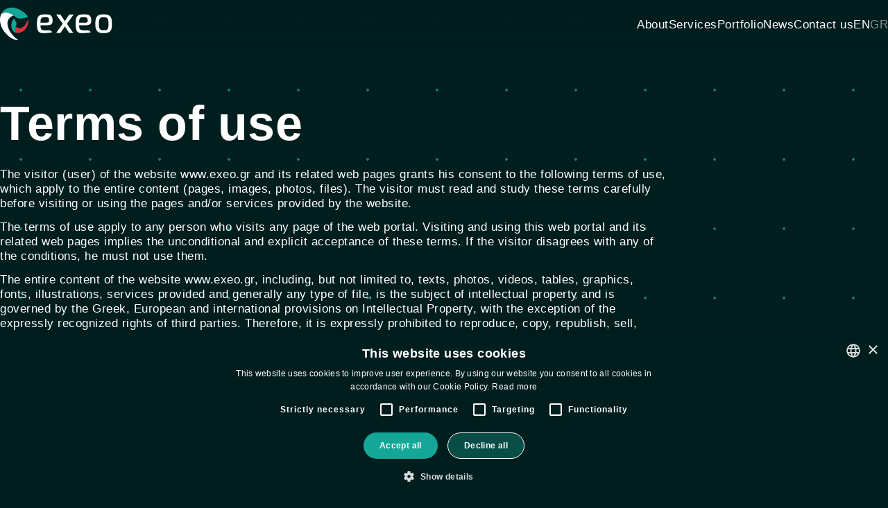

--- FILE ---
content_type: text/html; charset=utf-8
request_url: https://www.exeo.gr/en/terms-of-use
body_size: 30533
content:
<!DOCTYPE html>
<html lang="en">
<head>
    <!-- Google tag (gtag.js) -->
    <script async src="https://www.googletagmanager.com/gtag/js?id=G-TQZN93S3VT"></script>
    <script>window.dataLayer = window.dataLayer || []; function gtag() { dataLayer.push(arguments); } gtag('js', new Date()); gtag('config', 'G-TQZN93S3VT');</script>


    <meta charset="utf-8" />
    <meta name="viewport" content="width=device-width, initial-scale=1.0" />
    <title>Terms of use - ExeoPortal</title>

    <meta name="description" content="Ανάπτυξη λογισμικού και ολοκληρωμένες λύσεις ΤΠΕ με πάνω από 20 υλοποιημένα έργα και περίπου 250 πελάτες από τον δημόσιο και τον ιδιωτικό τομέα. Προϊόντα και υπηρεσίες σχετικά με την ανάπτυξη κατά παραγγελία και τις ευφυείς βάσεις δεδομένων." />


    <link rel="apple-touch-icon" sizes="180x180" href="/favicon/apple-touch-icon.png">
    <link rel="icon" type="image/png" sizes="32x32" href="/favicon//favicon-32x32.png">
    <link rel="icon" type="image/png" sizes="16x16" href="/favicon//favicon-16x16.png">
    <link rel="manifest" href="/favicon//site.webmanifest">
    <link rel="stylesheet"
          href="https://cdn.jsdelivr.net/npm/swiper@11/swiper-bundle.min.css" />
    <link rel="stylesheet" href="/css/site.css?v=tK8mvqo5v7fy82xbNgwnpV3TwZSu2onyUh75hhpRdi4" />
    <link rel="stylesheet" href="/css/main.min.css?v=ELpthhIZNCRmSJLluCBAvCfK3lNps1pL9l_6igmFz1A" />
    
    <link rel="stylesheet" href="https://unpkg.com/splitting/dist/splitting.css" />
    <link rel="stylesheet" href="https://unpkg.com/splitting/dist/splitting-cells.css" />
</head>
<body>
    
<header>
    <div class="header-overlay"></div>
    <div class="dots-overlay"></div>
    <div class="header-container">
        <a class="header-container__logo-wrapper" href="/en">
            <img src="/assets/images/logo-white.svg" alt="EXEO Software house logo" />
        </a>
        <div class="header-container__hamburger">
            <div class="header-container__hamburger--line"></div>
        </div>
        <ul class="header-container__nav-list">
            <li class="header-container__nav-item"><a href="/en/about">About</a></li>
            <li class="header-container__nav-item"><a href="/en/services">Services</a></li>
            <li class="header-container__nav-item"><a href="/en/portfolio">Portfolio</a></li>
                <li class="header-container__nav-item"><a href="/en/11/news">News</a></li>
            <li class="header-container__nav-item contact-us-link"><a href="/en/contact">Contact us</a></li>
            <li class="link-button--full">
                <a href="/en/contact">Contact us</a>
                <div class="link-button__icon-wrapper">
                    <img src="/assets/icons/right-arrow-small.svg" alt="image" />
                </div>
                <div class="link-button__sliding-overlay"></div>
            </li>
            <li class="header-container__nav-item--language">
              <a class="english" href="/en/terms-of-use">EN</a>
              <a class="greek" href="/el/terms-of-use">GR</a>
               
            </li>

        </ul>
    </div>
</header>

    <main b-f52s04a718>
        <div b-f52s04a718 class="dots-overlay"></div>

        
<!-- Hero section start -->
<section class="main-section cont">
    <h1 class="hero-simple__title--small m-t-10 m-b-2">Terms of use</h1>
</section>
<!-- Hero section end -->
<!-- Terms section start -->
<section class="main-section cont">
    <p class="m-b-1">
        The visitor (user) of the website www.exeo.gr and its related web pages grants his consent to the following terms of use, which apply to the entire content (pages, images, photos, files). The visitor must read and study these terms carefully before visiting or using the pages and/or services provided by the website.
    </p>
    <p class="m-b-1">
        The terms of use apply to any person who visits any page of the web portal. Visiting and using this web portal and its related web pages implies the unconditional and explicit acceptance of these terms. If the visitor disagrees with any of the conditions, he must not use them.
    </p>
    <p class="m-b-1">
        The entire content of the website www.exeo.gr, including, but not limited to, texts, photos, videos, tables, graphics, fonts, illustrations, services provided and generally any type of file, is the subject of intellectual property and is governed by the Greek, European and international provisions on Intellectual Property, with the exception of the expressly recognized rights of third parties. Therefore, it is expressly prohibited to reproduce, copy, republish, sell, transmit, store, distribute, publish, perform, upload, translate, modify in any way, in part or in summary, without the express prior written consent of the Beneficiary. Registered trademarks and brands included in this website are registered trademarks and are protected by the above provisions of Intellectual Property.
    </p>
    <p class="m-b-1">
        Exceptionally, it is permitted to individually store and copy parts of the content on a personal computer for strictly personal use, without the intention of commercial or other exploitation and with the necessary condition that the source of its origin is indicated, without this implying the granting of intellectual property rights. The elements of the content of the web portal that are registered trademarks and intellectual property products of third parties fall under their sphere of responsibility and are not related to www.exeo.gr.
    </p>
    <p class="m-b-1">
        The use www.exeo.gr must be done exclusively and only for legal purposes. The visitor (user) is obliged to comply with the written provisions of Greek, European, and international law and the relevant telecommunications legislation, as well as these terms of use. The visitor (user) must not engage in acts or omissions that may cause damage, malfunction, negative impact, or endanger the services provided. In the event of any action, claim, administrative or judicial, arising from any form of violation by the user against this website, the latter undertakes the obligation to intervene in the relevant legal proceedings and to compensate the website if it is obliged to pay compensation or other expenses.
    </p>
    <p class="m-b-1">
        All information contained in the website www.exeo.gr is available to visitors for personal use and may change without any prior notice. EXEO L.P., without guaranteeing and therefore being liable, makes every effort to ensure that the information and all content is clear, accurate, complete, up-to-date and available. In addition, it makes great efforts to ensure the proper operation of its network and servers, although it does not guarantee that operations will be uninterrupted or error-free, free of malware or viruses or the like. Under no circumstances, including this negligence, is EXEO L.P. liable for any damage that may be caused to the public as a result of this use of the website.
    </p>
    <p class="m-b-1">
        This website contains references (links) to other websites, made by other organizations and individuals. These references are included for the convenience of users. EXEO L.P. is not responsible for their content and services and the user of the linked websites is solely responsible for any problem that may arise when using their services and content.
    </p>
    <p class="m-b-1">
        The website takes every possible measure to protect the data of its visitors. Personal information submitted by users is protected, both online and offline.
    </p>
    <p class="m-b-1">
        EXEO L.P. is the sole owner of the information collected on this website. Collected information will not be sold, shared, or rented to third parties other than as stated in this statement. On the website www.exeo.gr information is collected from users in various parts of the web pages.
    </p>
    <p class="m-b-1">
        The collection, processing, and management of users' data from www.exeo.gr and its related websites are subject to the terms of this privacy statement, as well as the relevant provisions of the Greek and European legislation for the protection of individuals and personal data, as they apply. The user of the website www.exeo.gr and its related websites retains all the rights deriving from the Greek and European provisions, as well as the rights of access, correction, completion, and deletion of his personal data.
    </p>
    <p class="m-b-1">
        Minors have access to the web portal and the services provided only with the consent of their parents and/or guardians and are not required to disclose their personal information.
    </p>
    <p class="m-b-1">
        The website www.exeo.gr uses the IP addresses (internet protocol) of the users to extract statistics related to the traffic and management of the website. IP addresses are not linked to users' personal data under any circumstances.
    </p>
    <p class="m-b-4">
        This user agreement is governed by the provisions of Greek, European, and international law. It is interpreted based on the rules of good faith, commercial ethics, and the economic and social purpose of the right. If any provision is deemed contrary to the Law and therefore invalid or voidable, it automatically ceases to be valid, without in any way affecting the validity of the other terms. Competent courts for any disputes arising from this contract are the Courts of Thessaloniki.
    </p>
</section>
<!-- Terms section end -->

    </main>
    
<div class="placeholder"></div>
<footer class="footer m-t-10">
    <div class="footer__content cont-xl">
        <a class="footer__logo-wrapper" href="">
            <img src="/assets/images/logo-black.svg" alt="exeo logo" />
        </a>
        <div class="footer__list--1">
            <ul>
                <li>Useful</li>
                <li><a href="/en/about">About</a></li>
                <li><a href="/en/services">Services</a></li>
                <li><a href="/en/portfolio">Portfolio</a></li>
            </ul>
        </div>
        <div class="footer__list--3">
            <ul>
                <li>Office</li>
                <li>Technopolis ICT Business Park</li>
                <li>G2 building, Pylaia 55535</li>
                <li>Thessaloniki Greece</li>

            </ul>
        </div>
        <div class="footer__list--4">
            <ul>
                <li>Contact us</li>
                <li><a href="mailto:info@exeo.gr">info@exeo.gr</a></li>
                <li><a href="tel:+302310365170"> 2310 365170</a></li>
            </ul>
        </div>
        <div class="footer__social">
            <div class="footer__social-container">
                <ul class="footer__social--left">

                    <li>
                        <a class="play-store" href="https://play.google.com/store/apps/developer?id=EXEO+Apps" aria-label="PlayStore">

                            <svg class="play-store--before" version="1.1"  xmlns="http://www.w3.org/2000/svg" xmlns:xlink="http://www.w3.org/1999/xlink" x="0px" y="0px"
                                 width="45px" height="45px" viewBox="0 0 45 45" enable-background="new 0 0 45 45" xml:space="preserve">
<g>
                            <path fill="#011E1E" d="M30,40.875H15c-2.904,0-5.635-1.131-7.689-3.186C5.256,35.636,4.125,32.905,4.125,30V15
		c0-2.905,1.131-5.636,3.186-7.69C9.364,5.256,12.095,4.125,15,4.125h15c2.905,0,5.636,1.131,7.689,3.185
		c2.055,2.055,3.186,4.786,3.186,7.69v15c0,2.904-1.131,5.636-3.186,7.689C35.636,39.744,32.904,40.875,30,40.875z M15,7.125
		c-2.104,0-4.081,0.819-5.568,2.306C7.944,10.919,7.125,12.896,7.125,15v15c0,2.104,0.819,4.081,2.307,5.568
		c1.488,1.487,3.465,2.307,5.568,2.307h15c2.104,0,4.081-0.819,5.568-2.307s2.307-3.465,2.307-5.568V15
		c0-2.103-0.819-4.081-2.307-5.569C34.081,7.944,32.104,7.125,30,7.125H15z" />
</g>
<g>
                            <path fill="#011E1E" d="M14.938,35c-0.333,0-0.645-0.18-0.812-0.467C14.043,34.391,14,34.229,14,34.064V11.937
		C14,11.42,14.42,11,14.937,11c0.164,0,0.327,0.044,0.469,0.126L34.515,22.19c0.446,0.259,0.599,0.833,0.34,1.281
		c-0.081,0.141-0.199,0.258-0.341,0.34L15.405,34.873C15.263,34.957,15.101,35,14.938,35z M15.873,30.641l7.643-7.643l-7.643-7.643
		V30.641z M19.284,29.877l0.312,0.405l7.095-4.106l-1.856-1.857l-0.182,0.19L19.284,29.877z M26.161,23l2.206,2.205L32.176,23
		l-3.81-2.208L26.161,23z M19.284,16.119l5.556,5.555l1.851-1.852l-7.095-4.108L19.284,16.119z" />
</g>
</svg>
                            <svg class="play-store--after" version="1.1"  xmlns="http://www.w3.org/2000/svg" xmlns:xlink="http://www.w3.org/1999/xlink" x="0px" y="0px"
                                 width="45px" height="45px" viewBox="0 0 45 45" enable-background="new 0 0 45 45" xml:space="preserve">
<g>
                            <path fill="#14A797" d="M30,40.875H15c-2.904,0-5.635-1.131-7.689-3.186C5.256,35.636,4.125,32.905,4.125,30V15
		c0-2.905,1.131-5.636,3.186-7.69C9.364,5.256,12.095,4.125,15,4.125h15c2.905,0,5.636,1.131,7.689,3.185
		c2.055,2.055,3.186,4.786,3.186,7.69v15c0,2.904-1.131,5.636-3.186,7.689C35.636,39.744,32.904,40.875,30,40.875z M15,7.125
		c-2.104,0-4.081,0.819-5.568,2.306C7.944,10.919,7.125,12.896,7.125,15v15c0,2.104,0.819,4.081,2.307,5.568
		c1.488,1.487,3.465,2.307,5.568,2.307h15c2.104,0,4.081-0.819,5.568-2.307s2.307-3.465,2.307-5.568V15
		c0-2.103-0.819-4.081-2.307-5.569C34.081,7.944,32.104,7.125,30,7.125H15z" />
</g>
<g>
                            <path fill="#14A797" d="M14.938,35c-0.333,0-0.645-0.18-0.812-0.467C14.043,34.391,14,34.229,14,34.064V11.937
		C14,11.42,14.42,11,14.937,11c0.164,0,0.327,0.044,0.469,0.126L34.515,22.19c0.446,0.259,0.599,0.833,0.34,1.281
		c-0.081,0.141-0.199,0.258-0.341,0.34L15.405,34.873C15.263,34.957,15.101,35,14.938,35z M15.873,30.641l7.643-7.643l-7.643-7.643
		V30.641z M19.284,29.877l0.312,0.405l7.095-4.106l-1.856-1.857l-0.182,0.19L19.284,29.877z M26.161,23l2.206,2.205L32.176,23
		l-3.81-2.208L26.161,23z M19.284,16.119l5.556,5.555l1.851-1.852l-7.095-4.108L19.284,16.119z" />
</g>
</svg>

                        </a>
                    </li>
                    <li>
                        <a class="app-store" href="https://apps.apple.com/gr/developer/exeo-e-e/id1573016626" aria-label="App Store">

                            <svg class="app-store--before" version="1.1"  xmlns="http://www.w3.org/2000/svg" xmlns:xlink="http://www.w3.org/1999/xlink" x="0px" y="0px"
                                 width="45px" height="45px" viewBox="0 0 45 45" enable-background="new 0 0 45 45" xml:space="preserve">
<g>
                            <path fill="#011E1E" d="M30,40.875H15c-2.904,0-5.635-1.131-7.689-3.186C5.256,35.636,4.125,32.905,4.125,30V15
		c0-2.905,1.131-5.636,3.186-7.69C9.364,5.256,12.095,4.125,15,4.125h15c2.905,0,5.636,1.131,7.689,3.185
		c2.055,2.055,3.186,4.786,3.186,7.69v15c0,2.904-1.131,5.636-3.186,7.689C35.636,39.744,32.904,40.875,30,40.875z M15,7.125
		c-2.104,0-4.081,0.819-5.568,2.306C7.944,10.919,7.125,12.896,7.125,15v15c0,2.104,0.819,4.081,2.307,5.568
		c1.488,1.487,3.465,2.307,5.568,2.307h15c2.104,0,4.081-0.819,5.568-2.307s2.307-3.465,2.307-5.568V15
		c0-2.103-0.819-4.081-2.307-5.569C34.081,7.944,32.104,7.125,30,7.125H15z" />
</g>
<g>
                            <path fill="#011E1E" d="M14.113,33c-0.198,0-0.395-0.053-0.568-0.152c-0.264-0.152-0.454-0.398-0.533-0.691
		c-0.08-0.295-0.04-0.603,0.113-0.867l1.023-1.766c0.256-0.068,0.502-0.103,0.731-0.103c0.592,0,1.104,0.226,1.56,0.69l-1.336,2.316
		C14.9,32.781,14.521,33,14.113,33z" />
</g>
<g>
                            <path fill="#011E1E" d="M31.65,32.961c-0.398,0-0.762-0.201-0.971-0.539l-5.703-9.878c-1.023-1.767-0.52-3.496,0.116-4.353
		l4.392,7.601h4.252c0.629,0,1.138,0.508,1.14,1.131v0.008c0.003,0.627-0.505,1.137-1.13,1.14h-2.944l1.854,3.212
		c0.143,0.268,0.173,0.574,0.086,0.865c-0.088,0.292-0.283,0.532-0.552,0.678C32.024,32.913,31.838,32.961,31.65,32.961z" />
</g>
<g>
                            <path fill="#011E1E" d="M12.134,28.063c-0.624,0-1.132-0.508-1.134-1.132v-0.009c-0.001-0.626,0.506-1.137,1.131-1.138h4.176
		l5.272-9.137l-1.686-2.93c-0.295-0.553-0.087-1.244,0.466-1.542c0.166-0.09,0.353-0.137,0.541-0.137c0.397,0,0.76,0.201,0.97,0.537
		l1.018,1.795l1.043-1.798C24.135,12.219,24.514,12,24.921,12c0.198,0,0.395,0.053,0.567,0.152l0.011,0.006
		c0.538,0.313,0.722,1.008,0.409,1.554l-6.972,12.072h5.494c0.533,0,1.009,0.281,1.304,0.773c0.278,0.465,0.341,1.031,0.179,1.504
		H12.134z" />
</g>
</svg>
                            <svg class="app-store--after" version="1.1"  xmlns="http://www.w3.org/2000/svg" xmlns:xlink="http://www.w3.org/1999/xlink" x="0px" y="0px"
                                 width="45px" height="45px" viewBox="0 0 45 45" enable-background="new 0 0 45 45" xml:space="preserve">
<g>
                            <path fill="#14A797" d="M30,40.875H15c-2.904,0-5.635-1.131-7.689-3.186C5.256,35.636,4.125,32.905,4.125,30V15
		c0-2.905,1.131-5.636,3.186-7.69C9.364,5.256,12.095,4.125,15,4.125h15c2.905,0,5.636,1.131,7.689,3.185
		c2.055,2.055,3.186,4.786,3.186,7.69v15c0,2.904-1.131,5.636-3.186,7.689C35.636,39.744,32.904,40.875,30,40.875z M15,7.125
		c-2.104,0-4.081,0.819-5.568,2.306C7.944,10.919,7.125,12.896,7.125,15v15c0,2.104,0.819,4.081,2.307,5.568
		c1.488,1.487,3.465,2.307,5.568,2.307h15c2.104,0,4.081-0.819,5.568-2.307s2.307-3.465,2.307-5.568V15
		c0-2.103-0.819-4.081-2.307-5.569C34.081,7.944,32.104,7.125,30,7.125H15z" />
</g>
<g>
                            <path fill="#14A797" d="M14.113,33c-0.198,0-0.395-0.053-0.568-0.152c-0.264-0.152-0.454-0.398-0.533-0.691
		c-0.08-0.295-0.04-0.603,0.113-0.867l1.023-1.766c0.256-0.068,0.502-0.103,0.731-0.103c0.592,0,1.104,0.226,1.56,0.69l-1.336,2.316
		C14.9,32.781,14.521,33,14.113,33z" />
</g>
<g>
                            <path fill="#14A797" d="M31.65,32.961c-0.398,0-0.762-0.201-0.971-0.539l-5.703-9.878c-1.023-1.767-0.52-3.496,0.116-4.353
		l4.392,7.601h4.252c0.629,0,1.138,0.508,1.14,1.131v0.008c0.003,0.627-0.505,1.137-1.13,1.14h-2.944l1.854,3.212
		c0.143,0.268,0.173,0.574,0.086,0.865c-0.088,0.292-0.283,0.532-0.552,0.678C32.024,32.913,31.838,32.961,31.65,32.961z" />
</g>
<g>
                            <path fill="#14A797" d="M12.134,28.063c-0.624,0-1.132-0.508-1.134-1.132v-0.009c-0.001-0.626,0.506-1.137,1.131-1.138h4.176
		l5.272-9.137l-1.686-2.93c-0.295-0.553-0.087-1.244,0.466-1.542c0.166-0.09,0.353-0.137,0.541-0.137c0.397,0,0.76,0.201,0.97,0.537
		l1.018,1.795l1.043-1.798C24.135,12.219,24.514,12,24.921,12c0.198,0,0.395,0.053,0.567,0.152l0.011,0.006
		c0.538,0.313,0.722,1.008,0.409,1.554l-6.972,12.072h5.494c0.533,0,1.009,0.281,1.304,0.773c0.278,0.465,0.341,1.031,0.179,1.504
		H12.134z" />
</g>
</svg>

                        </a>
                    </li>
                </ul>
                <ul class="footer__social--right">
                    <li>
                        <a href="https://www.facebook.com/ExeoSoftwareHouse/" aria-label="Facebook">
                            <svg width="45"
                                 height="45"
                                 viewBox="0 0 45 45"
                                 fill="none"
                                 xmlns="http://www.w3.org/2000/svg">
                                <path d="M39.375 15.375V30.375C39.375 32.8614 38.3873 35.246 36.6291 37.0041C34.871 38.7623 32.4864 39.75 30 39.75H15C12.5136 39.75 10.129 38.7623 8.37087 37.0041C6.61272 35.246 5.625 32.8614 5.625 30.375V15.375C5.625 12.8886 6.61272 10.504 8.37087 8.74587C10.129 6.98772 12.5136 6 15 6H30C32.4864 6 34.871 6.98772 36.6291 8.74587C38.3873 10.504 39.375 12.8886 39.375 15.375Z"
                                      stroke="#011E1E"
                                      stroke-width="3"
                                      stroke-linecap="round"
                                      stroke-linejoin="round" />
                                <path d="M20.625 39.375V22.5C20.625 18.3975 21.5625 15 28.125 15M16.875 24.375H28.125"
                                      stroke="#011E1E"
                                      stroke-width="3"
                                      stroke-linecap="round"
                                      stroke-linejoin="round" />
                            </svg>
                        </a>
                    </li>
                    <li>
                        <a href="https://www.instagram.com/exeosoftwarehouse" aria-label="Instagram">
                            <svg width="46"
                                 height="45"
                                 viewBox="0 0 46 45"
                                 fill="none"
                                 xmlns="http://www.w3.org/2000/svg">
                                <path d="M22.875 30C24.8641 30 26.7718 29.2098 28.1783 27.8033C29.5848 26.3968 30.375 24.4891 30.375 22.5C30.375 20.5109 29.5848 18.6032 28.1783 17.1967C26.7718 15.7902 24.8641 15 22.875 15C20.8859 15 18.9782 15.7902 17.5717 17.1967C16.1652 18.6032 15.375 20.5109 15.375 22.5C15.375 24.4891 16.1652 26.3968 17.5717 27.8033C18.9782 29.2098 20.8859 30 22.875 30V30Z"
                                      stroke="#011E1E"
                                      stroke-width="3"
                                      stroke-linecap="round"
                                      stroke-linejoin="round" />
                                <path d="M6 30V15C6 12.5136 6.98772 10.129 8.74587 8.37087C10.504 6.61272 12.8886 5.625 15.375 5.625H30.375C32.8614 5.625 35.246 6.61272 37.0041 8.37087C38.7623 10.129 39.75 12.5136 39.75 15V30C39.75 32.4864 38.7623 34.871 37.0041 36.6291C35.246 38.3873 32.8614 39.375 30.375 39.375H15.375C12.8886 39.375 10.504 38.3873 8.74587 36.6291C6.98772 34.871 6 32.4864 6 30Z"
                                      stroke="#011E1E"
                                      stroke-width="3" />
                                <path d="M33.1875 12.2062L33.2063 12.1855"
                                      stroke="#011E1E"
                                      stroke-width="3"
                                      stroke-linecap="round"
                                      stroke-linejoin="round" />
                            </svg>
                        </a>
                    </li>
                    <li>
                        <a href="https://www.linkedin.com/company/10424663/admin/" aria-label="LinkedIn">
                            <svg width="46"
                                 height="45"
                                 viewBox="0 0 46 45"
                                 fill="none"
                                 xmlns="http://www.w3.org/2000/svg">
                                <path d="M13.25 31.875V18.75M39.5 15V30C39.5 32.4864 38.5123 34.871 36.7541 36.6291C34.996 38.3873 32.6114 39.375 30.125 39.375H15.125C12.6386 39.375 10.254 38.3873 8.49587 36.6291C6.73772 34.871 5.75 32.4864 5.75 30V15C5.75 12.5136 6.73772 10.129 8.49587 8.37087C10.254 6.61272 12.6386 5.625 15.125 5.625H30.125C32.6114 5.625 34.996 6.61272 36.7541 8.37087C38.5123 10.129 39.5 12.5136 39.5 15Z"
                                      stroke="#011E1E"
                                      stroke-width="3"
                                      stroke-linecap="round"
                                      stroke-linejoin="round" />
                                <path d="M20.75 31.8749V25.7812M20.75 18.7499V25.7812M20.75 25.7812C20.75 18.7499 32 18.7499 32 25.7812V31.8749M13.25 13.1437L13.2688 13.123"
                                      stroke="#011E1E"
                                      stroke-width="3"
                                      stroke-linecap="round"
                                      stroke-linejoin="round" />
                            </svg>
                        </a>
                    </li>
                    <li>
                        <a href="https://www.youtube.com/channel/UCr5LAYHdYwvYEXpsBpdZtPg" aria-label="YouTube">
                            <svg width="46"
                                 height="45"
                                 viewBox="0 0 46 45"
                                 fill="none"
                                 xmlns="http://www.w3.org/2000/svg">
                                <path d="M26.75 22.5L20.1875 26.25V18.75L26.75 22.5Z"
                                      fill="#011E1E"
                                      stroke="#011E1E"
                                      stroke-width="3"
                                      stroke-linecap="round"
                                      stroke-linejoin="round" />
                                <path d="M4.25 23.8256V21.1725C4.25 15.7444 4.25 13.0294 5.94687 11.2838C7.64562 9.53625 10.3194 9.46125 15.665 9.30938C18.1963 9.23813 20.7837 9.1875 23 9.1875C25.2144 9.1875 27.8019 9.23813 30.335 9.30938C35.6806 9.46125 38.3544 9.53625 40.0512 11.2838C41.75 13.0294 41.75 15.7462 41.75 21.1725V23.8256C41.75 29.2556 41.75 31.9688 40.0531 33.7163C38.3544 35.4619 35.6825 35.5388 30.335 35.6888C27.8037 35.7619 25.2163 35.8125 23 35.8125C20.7856 35.8125 18.1981 35.7619 15.665 35.6888C10.3194 35.5388 7.64562 35.4638 5.94687 33.7163C4.25 31.9688 4.25 29.2538 4.25 23.8275V23.8256Z"
                                      stroke="#011E1E"
                                      stroke-width="3" />
                            </svg>
                        </a>
                    </li>
                </ul>
            </div>
        </div>
        <div class="footer__rights">© 2022 EXEO. All Rights Reserved.</div>
        <div class="footer__policy">
            <a href="/en/privacy">Privacy Policy and cookies</a>
        </div>
        <div class="footer__cookies">
            <a href="/en/terms-of-use">Terms of use </a>
        </div>
        <div class="footer__safety">
            <a href="/en/safety-policy">Information Security Policy </a>
        </div>
       
        <div class="footer__iso">
            <div class="iso__img-cont">
                <img alt="image" src="/assets/images/iso-1.png" />
            </div>
            <div class="iso__img-cont">

                <img alt="image" src="/assets/images/iso-2.png" />
            </div>
        </div>
        <button class="footer__back-to-top" aria-label="Go back to top">
            <svg width="58"
                 height="58"
                 viewBox="0 0 58 58"
                 fill="none"
                 xmlns="http://www.w3.org/2000/svg">
                <circle cx="28.8049"
                        cy="28.8051"
                        r="27.6428"
                        transform="rotate(-0.325073 28.8049 28.8051)"
                        stroke="#DA3340"
                        stroke-width="2" />
                <path d="M28.94 44.7575L28.1245 14.6277M28.1245 14.6277L14.0537 29.4815M28.1245 14.6277L42.9782 28.6985"
                      stroke="#011E1E"
                      stroke-width="1.5"
                      stroke-linecap="round"
                      stroke-linejoin="round" />
            </svg>
        </button>
    </div>
</footer>




    <script type="text/javascript" charset="UTF-8" src="//cdn.cookie-script.com/s/b4036a100b36a87bae44c7c4c0f14a25.js"></script>

    <script src="https://cdn.jsdelivr.net/npm/swiper@11/swiper-bundle.min.js"></script>


    <script src="https://cdnjs.cloudflare.com/ajax/libs/gsap/3.11.4/gsap.min.js"></script>
    <script src="https://cdnjs.cloudflare.com/ajax/libs/gsap/3.11.4/Flip.min.js"></script>
    <script src="https://cdnjs.cloudflare.com/ajax/libs/gsap/3.12.4/ScrollTrigger.min.js"></script>
    <script src="https://cdnjs.cloudflare.com/ajax/libs/gsap/3.11.4/Observer.min.js"></script>
    <script src="https://cdnjs.cloudflare.com/ajax/libs/gsap/3.11.4/ScrollToPlugin.min.js"></script>
    <script src="https://cdnjs.cloudflare.com/ajax/libs/gsap/3.11.4/Draggable.min.js"></script>
    <script src="https://cdnjs.cloudflare.com/ajax/libs/gsap/3.11.4/EaselPlugin.min.js"></script>
    <script src="https://cdnjs.cloudflare.com/ajax/libs/gsap/3.11.4/MotionPathPlugin.min.js"></script>
    <script src="https://cdnjs.cloudflare.com/ajax/libs/gsap/3.11.4/PixiPlugin.min.js"></script>
    <script src="https://cdnjs.cloudflare.com/ajax/libs/gsap/3.11.4/TextPlugin.min.js"></script>


    <script src="https://unpkg.com/@lottiefiles/lottie-player@1/dist/lottie-player.js"></script>
    <script src="https://unpkg.com/@lottiefiles/lottie-interactivity@latest/dist/lottie-interactivity.min.js"></script>


    <script src="https://cdnjs.cloudflare.com/ajax/libs/jquery/3.5.1/jquery.min.js" integrity="sha512-bLT0Qm9VnAYZDflyKcBaQ2gg0hSYNQrJ8RilYldYQ1FxQYoCLtUjuuRuZo+fjqhx/qtq/1itJ0C2ejDxltZVFg==" crossorigin="anonymous"></script>

    <script src="https://unpkg.com/@studio-freight/lenis@1.0.33/dist/lenis.min.js"></script>
    <script src="https://unpkg.com/splitting/dist/splitting.min.js"></script>

    <script src="https://cdn.userway.org/widget.js" data-account="ijEwt6FvUO"></script>


    <script src="/lib/jquery/dist/jquery.min.js"></script>
    <script src="/lib/bootstrap/dist/js/bootstrap.bundle.min.js"></script>
    <script src="/js/site.js?v=4q1jwFhaPaZgr8WAUSrux6hAuh0XDg9kPS3xIVq36I0"></script>
    <script src="/js/index.js?v=oRItv7I1xbW1Vgn6AEu4zGIIB2QdAdAXULVYVXMVioQ"></script>
    <script src="/js/sliders.js?v=q-pzeJ-ANn8drax26ASTMe6k9WNlSZMeCo77JYCnFvA"></script>
    <script src="/js/cursor.js?v=zj8C9pcn3U1sf4-JXywiIO8saA7Un4ABQ7DMM6aYSno"></script>
    <script src="/js/checkInspect.js?v=wX08ILlNNA8KAhayu2TY7ZZoneqkm-SbjiZ8GmPSPsk"></script>
    <script src="/js/parallax-footer.js?v=xhvtTv_NMVJmJIryKONJa-kCmVRR4J4M6wXt3E3aMoA"></script>


    <script src="/js/letter-effect.js?v=lqeV12V4-0dTIeuqFl3oqn6KmI6Djpp9i7MbsMBpLFE"></script>

    <script src="/js/serv-effect/outsourcinglottie.js" defer></script>
    <script src="/js/serv-effect/script.js" defer></script>



    
</body>
</html>


--- FILE ---
content_type: text/css
request_url: https://www.exeo.gr/css/main.min.css?v=ELpthhIZNCRmSJLluCBAvCfK3lNps1pL9l_6igmFz1A
body_size: 77557
content:
:root{--color-primary:#097f72;--color-primary-light:hsl(173,79%,60%);--color-primary-dark:hsl(173,79%,17%);--color-secondary:#da3340;--color-secondary-light:hsl(355,69%,73%);--color-secondary-dark:hsl(355,69%,33%);--color-grey:#828282;--color-grey-light:#e0e0e0;--color-grey-dark:#333;--color-white:#fff;--color-black:#000;--color-background:#011e1e;--ff-primary:"Epilogue",sans-serif;--fs-14:clamp(.75rem,.715rem + .16vw,.875rem);--fs-16:clamp(.9375rem,.9231rem + .0641vw,1rem);--fs-18:clamp(1rem,.925rem + .2vw,1.125rem);--fs-20:clamp(1rem,.9423rem + .2564vw,1.25rem);--fs-22:clamp(1.1875rem,1.1442rem + .1923vw,1.375rem);--fs-24:clamp(1.125rem,1.1rem + .4vw,1.5rem);--fs-28:clamp(1.25rem,1.1346rem + .5128vw,1.75rem);--fs-30:clamp(1.75rem,1.7212rem + .1282vw,1.875rem);--fs-32:clamp(1.375rem,1.2308rem + .641vw,2rem);--fs-36:clamp(1.5rem,1.05rem + 1.2vw,2.25rem);--fs-40:clamp(1.5rem,1.2692rem + 1.0256vw,2.5rem);--fs-48:clamp(1.75rem,1.4615rem + 1.2821vw,3rem);--fs-56:clamp(1.75rem,1.3462rem + 1.7949vw,3.5rem);--fs-64:clamp(1.75rem,1.2308rem + 2.3077vw,4rem);--fs-80:clamp(2rem,1.3077rem + 3.0769vw,5rem);--fs-96:clamp(2rem,1.0769rem + 4.1026vw,6rem);--fs-129:clamp(3rem,.9545rem + 9.0909vw,8rem);--fs-200:clamp(7.5rem,6.3462rem + 5.1282vw,12.5rem);--rds-1:clamp(.5rem,.3846rem + .5128vw,1rem);--rds-2:clamp(1rem,.7692rem + 1.0256vw,2rem);--rds-3:clamp(1.5rem,1.1538rem + 1.5385vw,3rem);--rds-4:clamp(2rem,1.5385rem + 2.0513vw,4rem);--rds-5:clamp(2.5rem,1.9231rem + 2.5641vw,5rem);--rds-6:clamp(3rem,2.3077rem + 3.0769vw,6rem);--rds-8:clamp(4rem,3.0769rem + 4.1026vw,8rem);--rds-10:clamp(5rem,3.8462rem + 5.1282vw,10rem);--rds-12:clamp(6rem,4.6154rem + 6.1538vw,12rem);--rds-15:clamp(7.5rem,5.7692rem + 7.6923vw,15rem);--rds-20:clamp(10rem,7.6923rem + 10.2564vw,20rem);--rds-25:clamp(12.5rem,9.6154rem + 12.8205vw,25rem);--rds-30:clamp(15rem,11.5385rem + 15.3846vw,30rem);--header-height:clamp(3.5rem,3.2rem + 1.5vw,5rem);--logo-width:clamp(7.5rem,6.4615rem + 4.6154vw,12rem)}@-webkit-keyframes scroll-line{0%{width:0}100%{width:10rem}}@keyframes scroll-line{0%{width:0}100%{width:10rem}}@-webkit-keyframes grow{0%{height:0}50%{height:5.5rem;opacity:0}100%{height:5.5rem;opacity:1}}@keyframes grow{0%{height:0}50%{height:5.5rem;opacity:0}100%{height:5.5rem;opacity:1}}@-webkit-keyframes shrink{0%{height:5.5rem;opacity:1}50%{opacity:0}100%{height:5.5rem;opacity:0}}@keyframes shrink{0%{height:5.5rem;opacity:1}50%{opacity:0}100%{height:0;opacity:0}}.divs{width:100%;height:100px}.divs.d1{background-color:#ff4500}.divs.d2{background-color:#f00}.divs.d3{background-color:#ee82ee}.divs.d4{background-color:#00f}.divs.d5{background-color:#7fffd4}.divs.d6{background-color:#0ff}.cont,.cont-xs,.cont-sm,.cont-lg,.cont-xl{max-width:2100px;margin-inline:auto;width:92%}.cont-left,.cont-right{margin-inline:auto}.cont-left{margin-right:4%}.cont-right{margin-left:4%}@media screen and (min-width:65em){.cont-xs{width:50%}.cont-sm{width:65%}.cont{width:75%}.cont-lg{width:85%}.cont-xl{width:92%}.cont-left{margin-inline:0 auto;width:87.5%}.cont-right{margin-inline:auto 0;width:87.5%}}.center{margin-inline:auto}.m-t-1{margin-top:var(--rds-1)!important}.m-t-2{margin-top:var(--rds-2)!important}.m-t-3{margin-top:var(--rds-3)!important}.m-t-4{margin-top:var(--rds-4)!important}.m-t-5{margin-top:var(--rds-5)!important}.m-t-8{margin-top:var(--rds-8)!important}.m-t-10{margin-top:var(--rds-10)!important}.m-t-15{margin-top:var(--rds-15)!important}.m-b-1{margin-bottom:var(--rds-1)!important}.m-b-2{margin-bottom:var(--rds-2)!important}.m-b-3{margin-bottom:var(--rds-3)!important}.m-b-4{margin-bottom:var(--rds-4)!important}.m-b-5{margin-bottom:var(--rds-5)!important}.m-b-8{margin-bottom:var(--rds-8)!important}.m-b-10{margin-bottom:var(--rds-10)!important}.hide{opacity:0!important;visibility:hidden!important}.show{opacity:1!important;visibility:visible!important}.appear{display:block!important}.disappear{display:none!important}.move-down-menu{transform:translateY(calc(var(--header-height) + 2rem))!important}.move-down-nav{transform:translateY(calc(100% + 2rem))!important}.shrink{height:0!important;overflow:hidden}.grow{height:100%!important}html{font-size:100%;scroll-behavior:smooth}*,*::before,*::after{margin:0;padding:0;box-sizing:border-box}*::-moz-selection,*::selection{color:var(--color-white);background-color:var(--color-primary)}*::-moz-placeholder,*:-ms-input-placeholder,*::placeholder{font-size:var(--fs-placeholder);opacity:.7;color:var(--color-grey)}*::-webkit-scrollbar{width:12px}*::-webkit-scrollbar-track{background-color:var(--color-bg)}*::-webkit-scrollbar-thumb{background-color:var(--color-primary);border-radius:100vh;border:3px solid var(--color-bg)}*{scrollbar-width:thin;scrollbar-color:var(--color-primary) var(--color-grey)}body{min-height:100vh;font-family:var(--ff-primary);font-size:var(--fs-18);font-weight:400;line-height:1.25;letter-spacing:.5px;color:var(--color-white);overflow-x:hidden!important;background-color:var(--color-background)}@media screen and (max-width:81em){body{background-size:65px 65px}}@media screen and (max-width:53em){body{background-size:50px 50px}}main{margin-inline:auto;background:var(--color-background);background-image:radial-gradient(circle at center,var(--color-primary) 2px,transparent 0);background-size:100px 100px;background-position:5rem 5rem;background-attachment:scroll;z-index:10;padding-top:var(--rds-1);padding-bottom:var(--rds-8)}@media(hover:hover){main{background-attachment:fixed}}header,main,.placeholder{position:relative}h1,h2,h3,h4,h5,h6{line-height:1.1;letter-spacing:.5px}h1{font-family:var(--ff-secondary);font-size:var(--fs-96);font-weight:700}h2{font-family:var(--ff-primary);font-size:var(--fs-36);font-weight:700}h3,h4{font-family:var(--ff-primary);font-size:var(--fs-24);font-weight:600}a{font-family:inherit;font-weight:400;color:var(--color-white);letter-spacing:.5px;text-decoration:none}a:visited{color:inherit}a:active{color:inherit}ul{list-style:none}img{display:block;max-width:100%}iframe{border:0;display:block;max-width:100%}button,label,input,textarea{font-family:var(--ff-secondary);font-size:var(--fs-18);font-weight:400;line-height:1.5;letter-spacing:.5px;color:var(--color-primary)}.basic-button{display:flex;justify-content:center;width:fit-content;position:relative;padding-block:1.5em;padding-inline:var(--rds-6);border-radius:100vh;background-color:transparent;border:4px solid var(--color-secondary);cursor:pointer}.basic-button::after{content:url(/assets/icons/right-arrow.svg);position:absolute;top:50%;right:0;transform:translateY(-50%);opacity:0}.basic-button p{position:relative;transition:all .5s ease-in-out}@media screen and (max-width:67.5em){.basic-button{padding-block:1rem;padding-inline:var(--rds-5)}}@media screen and (hover:hover){.basic-button:hover{background-color:var(--color-secondary)}.basic-button:hover::after{opacity:1;right:2rem}.basic-button:hover p{transform:translateX(-3rem)}}.return-to-category{display:flex;align-items:center;gap:var(--rds-2)}.return-to-category__X{border:1px solid var(--color-secondary);padding:.75rem;border-radius:50%;transition:background-color .25s ease-in-out}@media screen and (hover:hover){.return-to-category:hover .return-to-category__X{background-color:var(--color-secondary)}}@media screen and (min-width:58.75em){.return-to-category{position:absolute;left:0;top:0}}.link-button,.link-button--empty,.link-button--full{position:relative;padding-block:.9em;padding-inline:var(--rds-2);border-radius:100vh;cursor:pointer;z-index:10}.link-button__sliding-overlay{position:absolute;inset:0;border-radius:100vh;z-index:-1;background-color:var(--color-secondary);transition:inset .5s ease-in-out}.link-button--full{display:flex;justify-content:center;align-items:center;flex-shrink:0}.link-button__icon-wrapper{position:absolute;top:50%;right:-1rem;transform:translateY(-50%)}.link-button__icon-wrapper img{transition:opacity .5s ease-in-out;opacity:0}.link-button--empty{display:flex;justify-content:center;align-items:center;padding:1rem;transition:color .5s ease-in-out}.link-button--empty .link-button__icon-wrapper{position:absolute;top:50%;right:-5rem;transform:translateY(-50%);padding-right:1.5rem}.link-button--empty .link-button__icon-wrapper img{opacity:1}.link-button--empty .link-button__sliding-overlay{position:absolute;inset:0 -80px 0 115%;border-radius:100vh;z-index:-1;background-color:var(--color-secondary);transition:inset .5s ease-in-out}@media screen and (hover:hover){.link-button--full:hover img{opacity:1;right:2rem}.link-button--full:hover .link-button__sliding-overlay{inset:0 -35px 0 86%}.link-button--empty:hover{color:var(--color-white)}.link-button--empty:hover .link-button__sliding-overlay{inset:0 -5rem 0 -1.5rem}}.contact-button,.main-section--white .contact-button{width:fit-content;position:relative;left:0}.contact-button--link{display:inline;font-size:var(--fs-16);width:fit-content}.contact-button--line{margin-top:.5rem;height:2px;width:calc(100% + 1.5rem);background-color:var(--color-secondary);transition:transform .25s ease-in-out;transform-origin:left;transition:transform .25s ease-in-out}.contact-button--line::before,.contact-button--line::after{content:"";position:absolute;right:.025rem;bottom:0;height:2px;background-color:var(--color-secondary);width:.75rem;transform-origin:right;opacity:0;transition:opacity .25s ease-in-out,transform .2s ease-in-out}.main-section--white .contact-button--link{color:var(--color-background)}@media screen and (hover:hover){.contact-button:hover .contact-button--line{opacity:1;transform:scaleX(1.4)}.contact-button:hover .contact-button--line::before{opacity:1;transform:rotate(45deg)}.contact-button:hover .contact-button--line::after{opacity:1;transform:rotate(-45deg)}}.full-section{width:100%;height:100vh;position:relative}.canvas-wrapper{position:relative;width:100%;height:100vh;transition:all 5s ease-in-out}.canvas-wrapper #canvas-logo{position:absolute;top:40%;left:50%;transform:translate(-50%,-50%);opacity:0;transition:all 5s ease-in-out;z-index:105}@media(width> 25em){.canvas-wrapper #canvas-logo{top:50%;}}.canvas-wrapper .canvas-btn{position:absolute;bottom:10rem;left:50%;transform:translateX(-50%);z-index:104;opacity:0;visibility:hidden;transition:all .25s ease-in-out}.canvas-wrapper .canvas-btn.appeared{opacity:1;visibility:unset}#canvas1{position:absolute;background:var(--color-background);width:100%;height:100vh;z-index:102;margin-top:calc(-1*var(--rds-1))}#image1{display:none}.case-studies-card{position:relative;width:100%;max-width:27rem;aspect-ratio:1;overflow:hidden;cursor:default;z-index:1}.case-studies-card__img-wrapper{z-index:-10;position:absolute;inset:0;background-color:var(--color-white)}.case-studies-card__img-wrapper img{z-index:-10;width:100%;height:100%;object-fit:cover}.case-studies-card__overlay{width:110%;position:absolute;top:0;bottom:-1rem;left:0;right:0;z-index:1;background-color:var(--color-background);opacity:.2}.case-studies-card__content,.case-studies-card__content--hover{display:flex;flex-direction:column;height:100%;padding:2rem;gap:var(--rds-1);justify-content:space-between}.case-studies-card__content--down{display:flex;flex-direction:column;gap:var(--rds-1);transition:all .25s ease-in-out}.case-studies-card__content--hover{height:65%;color:var(--color-background);background-color:var(--color-white);z-index:10;padding-block:1.5rem;position:relative;display:flex;flex-direction:column;justify-content:space-between;transition:transform .35s ease-in-out}.case-studies-card__content--hover--up{display:flex;flex-direction:column;gap:.5rem}.case-studies-card__content--hover--down{color:var(--color-background)}.case-studies-card .link-button--empty{padding-left:0;justify-content:flex-start;width:fit-content}.case-studies-card__tag{font-size:var(--fs-16);width:fit-content;background-color:var(--color-primary-dark);padding-block:.4rem;padding-inline:1.5rem;letter-spacing:.15rem;border-radius:30px}.case-studies-card__tag p{text-transform:capitalize}.case-studies-card__title{font-size:var(--fs-32);letter-spacing:.15rem;border-radius:30px;z-index:10}.case-studies-card__descr--up p,.case-studies-card__descr--down p{font-size:var(--fs-14);border-radius:30px;z-index:10}.case-studies-card__descr--up{margin-top:auto}@media screen and (max-width:58.75em){.case-studies-card__img-wrapper{margin-inline:auto}}@media screen and (hover:hover){.case-studies-card:hover .case-studies-card__content--down{opacity:0}.case-studies-card:hover .case-studies-card__content--hover{transform:translateY(-100%)}}.team-card,.team-card-hidden{position:relative;max-width:28rem;aspect-ratio:3/4;overflow:hidden;cursor:default}.team-card *,.team-card-hidden *{pointer-events:none}.team-card__img-wrapper{z-index:0;position:absolute;inset:0;background-color:var(--color-background);transition:background-color .35s ease-in-out}.team-card__img-wrapper img{opacity:.8;z-index:-10;width:100%;height:100%;object-fit:cover}.team-card .magic,.team-card-hidden .magic{z-index:5;position:absolute;top:calc(50% - 10rem);left:-5rem;width:10rem;height:10rem;background-image:url("/assets/images/DSC_0481.jpg");background-size:cover;border-radius:50%}.team-card__overlay--up{opacity:0}.team-card__overlay{width:100%;height:100%;position:absolute;bottom:0;left:0;right:0;z-index:1;background:linear-gradient(transparent 70%,#011e1e 100%)}.team-card__content,.team-card__content--hover{display:flex;flex-direction:column;height:100%;padding:2rem;gap:var(--rds-1);justify-content:flex-end}.team-card__content--down{display:flex;flex-direction:column;gap:var(--rds-1);transition:all .25s ease-in-out;z-index:10}.team-card__content--hover{height:50%;color:var(--color-white);background-color:rgba(20,167,151,.8);z-index:10;padding-block:1.5rem;position:relative;display:flex;flex-direction:column;justify-content:flex-start;transition:transform .35s ease-in-out}.team-card__content--hover--up{display:flex;flex-direction:column;gap:.5rem;justify-self:flex-start}.team-card__content--hover--down{color:var(--color-white);justify-self:flex-end}.team-card__content--hover--low{justify-self:flex-end;display:flex;flex-direction:column;gap:var(--rds-2)}.team-card__title{font-size:var(--fs-28);letter-spacing:.15rem;border-radius:30px}.team-card__descr--up p,.team-card__descr--down p{font-size:var(--fs-18)}.team-card__descr--up{margin-top:auto}.team-card__text{margin-top:auto;font-size:var(--fs-16)}.team-card__social-cont{pointer-events:all;display:flex;gap:var(--rds-2);align-self:flex-end}.team-card__social-cont *{pointer-events:all}.team-card-hidden{position:fixed;top:50%;left:50%;width:100%;z-index:100;transform:translate(-50%,-50%)}.team-card-hidden .team-card__overlay--up{opacity:1}.team-card-hidden img-wrapper{position:relative}.team-card-hidden .team-card__overlay--up{position:absolute;top:0;left:0;right:0;opacity:1;width:100%;height:30vh;background:linear-gradient(180deg,#011e1e 0%,rgba(1,30,30,.578125) 56.25%,rgba(1,30,30,0) 100%)}.team-card-hidden img{object-fit:cover}.team-card-hidden__close{pointer-events:all;position:absolute;top:1rem;right:1rem;width:2rem;display:grid}.team-card-hidden__close svg{width:100%;transform:rotate(2deg)}.team-card-hidden__content{background-color:rgba(20,167,151,.8);padding:1rem;width:100%;height:55%;position:absolute;bottom:0;display:flex;flex-direction:column;justify-content:space-between;font-size:var(--fs-18);gap:var(--rds-1)}.team-card-hidden__title{font-size:var(--fs-32);letter-spacing:.15rem;border-radius:30px}.team-card-hidden__descr--up p,.team-card-hidden__descr--down p{font-size:var(--fs-18)}.team-card-hidden__text{font-size:var(--fs-18)}.team-card-hidden__social-cont{pointer-events:all;display:flex;gap:var(--rds-2);align-self:flex-end}.team-card-hidden__social-cont *{pointer-events:all}@media screen and (max-width:58.75em){.team-card__content,.team-card__content--hover{padding:1rem}.team-card__title{font-size:var(--fs-16)}.team-card__descr--down p,.team-card__content--hover--low{font-size:var(--fs-14)}.team-card__img-wrapper{margin-inline:auto}.team-card-hidden__text{font-size:var(--fs-14)}}@media screen and (hover:hover) and (min-width:55em){.team-card:hover .team-card__img-wrapper,.team-card-hidden:hover .team-card__img-wrapper{background-color:#14a797}.team-card:hover .team-card__overlay--up,.team-card-hidden:hover .team-card__overlay--up{background:linear-gradient(180deg,#011e1e 0%,rgba(1,30,30,.578125) 56.25%,rgba(1,30,30,0) 100%);width:100%;height:30vh;position:absolute;top:0;left:0;right:0;z-index:1;transition:opacity .35s ease-in-out;opacity:.75}.team-card:hover .team-card__content--down,.team-card-hidden:hover .team-card__content--down{opacity:0}.team-card:hover .team-card__content--hover,.team-card-hidden:hover .team-card__content--hover{transform:translateY(-100%)}}.for-whom__card-container{display:grid;justify-content:center;grid-template-columns:repeat(2,1fr);column-gap:var(--rds-2);row-gap:var(--rds-2);margin-inline:auto}.for-whom__card{padding:1rem;padding-inline:var(--rds-3);display:flex;flex-direction:column;align-items:center;border:2px solid rgba(20,167,151,.3);gap:var(--rds-1)}.for-whom__card img{flex-basis:40%;width:clamp(4.375rem,3.2035rem + 5.2067vw,5.937rem);aspect-ratio:1.2}.for-whom__card p{margin-top:auto}@media screen and (min-width:34em){.for-whom__card-container{grid-template-columns:repeat(2,1fr)}}@media screen and (min-width:50em){.for-whom__card-container{grid-template-columns:repeat(3,1fr)}}@media screen and (min-width:75em){.for-whom__card-container{grid-template-columns:repeat(4,1fr)}}@media screen and (min-width:81em){.for-whom__card-container{grid-template-columns:repeat(5,1fr)}}.services-card{display:grid;gap:var(--rds-2)}.services-card__title{font-size:var(--fs-28)}.services-card__text{font-size:var(--fs-18)}.cookies{position:fixed;inset:0;background-color:rgba(0,0,0,.9);z-index:999}.cookies__content{position:absolute;bottom:50%;left:50%;transform:translate(-50%,50%);width:min(90%,50rem);margin:0 auto;padding:var(--responsive-3) clamp(1.5rem,.8rem + 3.5vw,5rem);background-color:var(--color-secondary-light)}.cookies__title{margin-bottom:1.25em;font-family:var(--ff-secondary);font-size:var(--fs-32);text-align:left}.cookies__text{margin-bottom:2em;font-family:var(--ff-primary);font-size:var(--fs-16);font-weight:700}.cookies__btn,.cookies__btn--refuse,.cookies__btn--accept{display:inline-block;padding:.75em 3em;border:0;font-weight:700;cursor:pointer;transition:all .25s ease-in-out}.cookies__btn:hover,.cookies__btn--refuse:hover,.cookies__btn--accept:hover{background-color:var(--color-primary);color:var(--color-white)}.cookies__btn--accept{background-color:var(--color-secondary);margin-bottom:1rem;margin-right:2rem}.cookies__btn--refuse{background-color:var(--color-white)}#universalAccessBtn{display:flex;padding:.5em;margin:10rem auto;background-color:var(--color-primary);border-radius:50%;border:0;cursor:pointer;transition:background-color .25s ease-in-out}@media screen and (hover:hover){#universalAccessBtn:hover{background-color:var(--color-secondary)}}#accessibilityBar{position:fixed;bottom:.5rem;right:var(--header-height);display:flex;flex-direction:column;transform:translateX(calc(100% + var(--header-height)));background-color:var(--color-white);border:3px solid var(--color-primary-light);border-radius:5px;z-index:9998;transition:transform .5s ease-in-out,box-shadow .25s ease-in-out .25s}#accessibilityBar button{display:flex;justify-content:flex-start;align-items:center;gap:1em;padding:.5em;border:0;background-color:transparent;font-weight:700;text-transform:capitalize;cursor:pointer;position:relative;transition:background-color .25s ease-in-out}#accessibilityBar button:hover{background-color:var(--color-secondary)}#accessibilityBar button:not(:last-child)::after{content:"";position:absolute;bottom:0;left:0;height:3px;width:100%;background-color:var(--color-primary-light)}#accessibilityBar.active{transform:translateX(0);box-shadow:0 5px 15px 10px rgba(34,34,34,.2)}body.accessibility_readingLine #readingLine{position:absolute;left:0;bottom:0;width:100vw;height:.5rem;background-color:#ef3934;z-index:9999}body.accessibility_markerLine #markerLine{position:absolute;left:0;bottom:0;width:100vw;height:1.75rem;transform:translateY(-1rem);background-color:#e4fd00;opacity:.75;z-index:9999}body.contrast *{background-color:#000!important;color:#e4fd00!important;fill:#e4fd00!important;stroke:#e4fd00!important}.accessibility-item-icon{display:inline-block;margin-right:.5em;fill:var(--color-primary);fill:red}.tabs__container{display:flex;flex-direction:row;align-items:stretch;justify-content:space-between;gap:var(--responsive-2)}.tabs__arrow{position:absolute;right:0;top:0;padding-inline:1rem;height:100%;background-color:var(--color-white)}.tabs__border-container{border-bottom:1px solid var(--color-primary);position:relative}.tabs__item{cursor:pointer}.tabs__empty{width:2rem;height:100%}.tabs__title{width:max-content;font-size:var(--fs-24);color:var(--color-grey);pointer-events:none}.tabs__content{position:relative}.tabs__item.selected .tabs__title{color:var(--color-primary)}.tabs-and-actions{margin-bottom:var(--responsive-4)}.tabs-and-actions__border-container{border-bottom:1px solid var(--color-primary)}.tabs-and-actions__scroll-container{display:flex;flex-direction:row;justify-content:space-between;gap:var(--responsive-5)}.tabs-and-actions__container{display:flex;flex-direction:row;align-items:center;gap:var(--responsive-2)}.tabs-and-actions__item{width:max-content;padding:0 .25em;border-bottom:6px solid transparent;cursor:pointer}.tabs-and-actions__title{font-size:var(--fs-24);color:var(--color-grey);pointer-events:none}.tabs-and-actions__content{position:relative}.tabs-and-actions__actions-container{display:flex;gap:2.5rem;margin-left:2rem}.tabs-and-actions__filters{cursor:pointer;position:relative}.tabs-and-actions__filters::before{content:url("/assets/icons/filters.svg");position:absolute;top:0;left:0;transform:translateX(-125%)}.tabs-and-actions__sorting{cursor:pointer;position:relative}.tabs-and-actions__sorting::before{content:url("/assets/icons/sorting.svg");position:absolute;top:0;left:0;transform:translateX(-125%)}.tabs-and-actions__item.selected{border-bottom:6px solid var(--color-primary)}.tabs-and-actions__item.selected .tabs-and-actions__title{color:var(--color-primary)}.case-studies-swiper{margin-bottom:var(--responsive-3);position:relative}.case-studies-swiper .swiper-slide{max-width:27rem}.case-studies-swiper__button-wrapper{justify-self:end;display:flex;gap:var(--rds-2);justify-content:end}.case-studies-swiper__button-prev,.case-studies-swiper__button-next{position:relative;aspect-ratio:1;padding:2rem;border-radius:50%;border:1px solid var(--color-secondary);transition:background-color .25s ease-in-out;cursor:pointer;max-width:66px}.case-studies-swiper__button-prev svg,.case-studies-swiper__button-next svg{position:absolute;top:50%;left:50%;transform:translate(-50%,-50%)}.case-studies-swiper__button-prev:active,.case-studies-swiper__button-next:active{background-color:var(--color-secondary)}.case-studies-swiper__see-all{width:fit-content;position:relative;left:0}.case-studies-swiper__see-all--link{display:inline;font-size:var(--fs-16);width:fit-content}.case-studies-swiper__see-all--line{margin-top:.5rem;height:2px;width:calc(100% + .75rem);background-color:var(--color-secondary);transition:transform .25s ease-in-out;transform-origin:left;transition:transform .25s ease-in-out}.case-studies-swiper__see-all--line::before,.case-studies-swiper__see-all--line::after{content:"";position:absolute;right:.025rem;bottom:0;height:2px;background-color:var(--color-secondary);width:.75rem;transform-origin:right;opacity:0;transition:opacity .25s ease-in-out,transform .2s ease-in-out}@media screen and (hover:hover){.case-studies-swiper__button-prev:hover,.case-studies-swiper__button-next:hover{background-color:var(--color-secondary)}.case-studies-swiper__see-all:hover .case-studies-swiper__see-all--line{opacity:1;transform:scaleX(1.2)}.case-studies-swiper__see-all:hover .case-studies-swiper__see-all--line::before{opacity:1;transform:rotate(45deg)}.case-studies-swiper__see-all:hover .case-studies-swiper__see-all--line::after{opacity:1;transform:rotate(-45deg)}}.swiper-slide{margin-inline:auto}.swiper-button-disabled{pointer-events:none;opacity:.2}.events__swiper-pagination{position:absolute;bottom:0!important;right:1rem;text-align:right;z-index:99}.swiper__link{display:block;margin-left:auto}.infiniteSwiper .swiper-slide{display:flex;align-items:center;justify-content:center;min-height:6rem}.infiniteSwiper__img-wrapper{max-width:8rem}.infiniteSwiper__img-wrapper img{margin-inline:auto}@media screen and (min-width:62.5em){.infiniteSwiper__img-wrapper{min-width:10rem}.infiniteSwiper__img-wrapper img{margin-inline:auto}}.for-whom-slider{padding-top:var(--rds-4)}.for-whom-slider .swiper-wrapper{display:flex;align-items:center}.for-whom-slider__img-wrapper{min-width:10rem}@media screen and (max-width:40em){.for-whom-slider__img-wrapper{max-width:2rem}}.for-whom-slider__img-wrapper img{margin-inline:auto}.for-whom-slider .swiper-slide{display:flex;align-items:center;justify-content:center}.for-whom-slider__pagination{text-align:center;margin-inline:auto;margin-block:var(--rds-2)}.for-whom-slider .swiper-pagination-bullet{margin-inline:var(--rds-2)!important;width:10px;height:10px;opacity:1;background-color:rgba(20,167,151,.3)}.for-whom-slider .swiper-pagination-bullet-active{width:10px;height:10px;background-color:var(--color-primary)}@media screen and (max-width:92em){.for-whom-slider__pagination{display:none}}.js .loading::before,.js .loading::after{content:"";position:fixed;z-index:1000}.js .loading::before{top:0;left:0;width:100%;height:100%;background:var(--color-bg)}.js .loading::after{top:50%;left:50%;width:60px;height:60px;margin:-30px 0 0 -30px;border-radius:50%;opacity:.4;background:var(--color-link);animation:loaderAnim .7s linear infinite alternate forwards}@keyframes loaderAnim{to{opacity:1;transform:scale3d(.5,.5,1)}}a{text-decoration:none;color:var(--color-link);outline:0;cursor:pointer}a:hover{color:var(--color-link-hover);outline:0}a:focus{outline:0;background:#d3d3d3}a:focus:not(:focus-visible){background:transparent}a:focus-visible{outline:2px solid #f00;background:transparent}.unbutton{background:none;border:0;padding:0;margin:0;font:inherit;cursor:pointer}.unbutton:focus{outline:0}main{counter-reset:section}.splitting .word{white-space:nowrap}.frame{color:var(--color-title);padding:var(--page-padding);display:grid;grid-template-columns:1fr;grid-template-rows:auto auto auto auto;grid-template-areas:"title" "prev" "demos" "sponsor";justify-content:start;justify-items:end;margin-bottom:3rem;grid-gap:.5rem;align-items:start;font-weight:600;font-size:14px}.frame a:not(.frame__title-back),.line{white-space:nowrap;overflow:hidden;position:relative}.frame a:not(.frame__title-back)::before,.line::before{content:"";height:1px;width:100%;background:currentColor;position:absolute;top:90%;transition:transform .3s;transform-origin:0% 50%}.frame a:not(.frame__title-back):hover::before,.line:hover::before{transform:scaleX(0);transform-origin:100% 50%}.frame__title{grid-area:title;display:flex;align-items:center}.frame__title-main{font-size:1rem;margin:0;font-weight:normal}.frame__title-back{position:relative;display:flex;align-items:flex-end}.frame__title-back svg{fill:currentColor}.frame__prev{grid-area:prev;align-self:start}.frame__demos{display:flex;gap:1rem}.frame__demos span{opacity:.7}.intro{height:100vh;display:grid;place-items:center;text-align:center}.intro__title{display:grid;place-items:center;margin:0;line-height:.9;font-weight:300}.intro__title-pre{font-family:norman-stencil,sans-serif;font-weight:800;text-transform:uppercase;font-size:clamp(2rem,10vw,9rem)}.intro__title-sub{font-size:clamp(1rem,6vw,2.75rem)}.intro__info{position:relative;max-width:20ch;opacity:.6;line-height:1.2;margin-bottom:4rem;padding-bottom:1rem;font-weight:600;font-size:14px}.intro__info::after{content:"";position:absolute;left:50%;width:1px;height:2rem;background:#fff;top:100%}.content{display:flex;flex-direction:column;width:100vw;position:relative;padding:var(--page-padding)}.content:last-child{padding-bottom:40vh}.content--full{padding:0}.content p{max-width:660px;margin:1.5rem auto;font-size:1.25rem;line-height:1.5;font-weight:600}.content--highlight p{font-size:clamp(1rem,3vw,2rem)}.content__title{font-size:12vw;line-height:.8;counter-increment:section;text-align:center;display:grid;gap:2rem}.content__title--left{text-align:left}.content__title--right{text-align:right}.content__title::before{content:"." counter(section);font-weight:400;font-family:area-normal,sans-serif;display:block;font-size:1rem;margin-bottom:10vh;text-align:center}.content__title--sides{display:grid;grid-template-rows:auto auto;grid-template-columns:100%;text-align:left;gap:2rem}.content__title--sides span:last-child{justify-self:end}.font-1{font-family:wayfinder-cf,serif;font-weight:100}.font-2{font-family:campaign-serif,sans-serif;font-weight:400}.font-3{font-family:area-normal,sans-serif;font-weight:600}.font-4{font-family:campaign-serif,sans-serif;font-weight:400;font-style:italic}.font-5{font-family:zedou,sans-serif;font-weight:300;text-transform:uppercase}.font-6{font-family:afronaut,sans-serif;font-weight:400}.font-7{font-family:hoss-round-wide,sans-serif;font-weight:400}.font-8{font-family:monotalic,sans-serif;font-weight:400;text-transform:lowercase}.font-9{font-family:aziga,sans-serif;font-weight:400}.font-10{font-family:norman-stencil,sans-serif;font-weight:800}.font-11{font-family:neighbor,sans-serif;font-weight:400}.font-12{font-family:halogen,sans-serif;font-weight:700}.font-13{font-weight:initial;font-family:"marlide-display-variable",sans-serif;font-variation-settings:"wght" 400}.font-14{font-weight:initial;font-family:"june-expt-variable",sans-serif;font-variation-settings:"STYL" 0}.font-15{font-weight:initial;font-family:"june-expt-variable",sans-serif;font-variation-settings:"STYL" 100}.font-16{font-weight:initial;font-family:"inge-variable",sans-serif;font-variation-settings:"slnt" 0}.font-17{font-weight:initial;font-family:"antipoda-variable",sans-serif;font-variation-settings:"wght" 450,"wdth" 80}.font-18{font-weight:initial;font-family:"vinila-variable",sans-serif;font-variation-settings:"slnt" 0,"wght" 100,"wdth" 100}.font-19{font-weight:initial;font-family:"nagel-variable",sans-serif;font-variation-settings:"slnt" 0,"wght" 610}.font-20{font-weight:initial;font-family:"borax-variable",sans-serif;font-variation-settings:"wght" 400}.font-21{font-family:"gigantic",sans-serif;font-weight:900;font-style:normal}.font-22{font-family:"capsule",sans-serif;font-weight:400;font-style:normal}.font-23{font-family:"arsenica-variable",sans-serif;font-variation-settings:"opsz" 1000,"wght" 300}.font-height{line-height:1.4}.font-medium{font-size:6vw;margin-top:3rem}.font-larger{font-size:27vw}.font-sub{font-size:5vw;margin-top:2rem;display:block}.splitting .font-sub .word{display:grid;grid-auto-flow:column}.char-wrap{display:inline-block;position:relative;overflow:hidden}@media screen and (min-width:53em){.frame{justify-items:start;grid-gap:2rem;grid-template-columns:auto auto 1fr auto;grid-template-rows:auto;grid-template-areas:"title prev demos sponsor"}.frame__demos{justify-self:end}}.serv-effect{width:100%;height:100%}.home-svg{width:100%;overflow-y:hidden}.home-svg svg{height:100vh!important}.hidden{font-family:"Epilogue",sans-serif;opacity:0;transition:opacity 2s,filter 2s,transform 2s,transition 2s;filter:blur(2.5px);transform:translateY(80%);transition:letter-spacing .25s ease-in-out}.show{opacity:1;transition:opacity 2s,filter 2s,transform 1.5s,transition 2s;filter:blur(0);transform:translateY(0)}.members-table{overflow-x:auto}.members-table__headings{display:flex;min-width:58rem;margin-block:var(--responsive-1)}.members-table__row:nth-child(2){border-top:1px solid var(--color-primary)}.members-table__number-heading,.members-table__name-heading,.members-table__status-heading{padding:1rem;background-color:var(--color-bg);font-size:var(--fs-24);font-weight:800}.members-table__name-heading,.members-table__status-heading{flex-grow:1}.members-table__number-heading,.members-table__number{flex-basis:10%;text-align:center;flex-shrink:0}.members-table__name-heading,.members-table__name{flex-basis:57%}.members-table__status-heading,.members-table__status{flex-basis:30%}.members-table__row{display:flex;align-items:flex-end;min-width:58rem;border-bottom:1px solid var(--color-primary)}.members-table__number,.members-table__name,.members-table__status{padding:.5rem 1rem;font-size:var(--fs-20);font-weight:500}.members-table__name{border-inline:1px solid var(--color-primary)}.members-table__row:first-child{border-top:1px solid var(--color-primary)}@media screen and (min-width:85.375em){.members-table{overflow-x:hidden}}.members-table-2{display:flex;flex-direction:column;gap:var(--responsive-2);margin-bottom:var(--responsive-4)}.members-table-2__row{display:flex;flex-direction:column;gap:var(--responsive-2);padding:var(--responsive-1);border:2px solid var(--color-primary)}.members-table-2__status{flex-basis:30%;font-weight:700}.members-table-2__name{flex-basis:67%}@media screen and (min-width:55em){.members-table-2__row{flex-direction:row}}.colored-title{padding:.75em;margin-bottom:var(--responsive-2);background-color:var(--color-primary);font-size:var(--fs-40);color:var(--color-white)}.services-table{overflow-x:auto;margin-bottom:var(--responsive-6)}.services-table__headings{display:flex;gap:3%;min-width:58rem;margin-bottom:var(--responsive-1)}.services-table__name-heading,.services-table__address-heading,.services-table__phone-heading{padding:1rem;background-color:var(--color-bg);font-size:var(--fs-24);font-weight:800}.services-table__name-heading,.services-table__address-heading,.services-table__phone-heading{flex-grow:1}.services-table__name-heading,.services-table__name{flex-basis:37%}.services-table__address-heading,.services-table__address{flex-basis:37%}.services-table__phone-heading,.services-table__phone{flex-basis:20%}.services-table__row{display:flex;align-items:flex-end;gap:3%;min-width:58rem;padding-top:var(--responsive-1)}.services-table__name,.services-table__address,.services-table__phone{padding:.5rem 1rem;font-size:var(--fs-20);font-weight:500;border-bottom:2px solid var(--color-primary)}@media screen and (min-width:85.375em){.members-table{overflow-x:hidden}}.info-table__title-container{padding:var(--responsive-1) var(--responsive-2);background-color:var(--color-primary-light)}.info-table__title{font-size:var(--fs-24)}.info-table__cell-container{display:grid;column-gap:.5rem;background-color:var(--color-bg)}@media screen and (min-width:40em){.info-table__cell-container{grid-template-columns:1fr 1fr}}@media screen and (min-width:85.375em){.info-table__cell-container{grid-template-columns:1fr 1fr 1fr}}.info-table__cell{padding:var(--responsive-1) var(--responsive-2);border-bottom:1px solid var(--color-white)}.info-table__heading{font-weight:700}.list-table ul{display:flex;flex-direction:column;padding:var(--responsive-1);padding-left:3rem}.list-table ul li{padding:1em .5em;position:relative}.list-table ul li:nth-child(2n+1){background-color:var(--color-bg)}.list-table ul li::before{content:url("/assets/icons/marker.svg");position:absolute;left:0;transform:translateX(calc(-100% - .5rem))}.phone-table{display:flex;flex-direction:column}.phone-table__title-container{padding:var(--responsive-1) var(--responsive-2);background-color:var(--color-primary-light)}.phone-table__title{font-size:var(--fs-24)}.phone-table__row{display:flex;flex-direction:column;gap:var(--responsive-2);padding:var(--responsive-1);border-bottom:2px solid var(--color-primary)}@media screen and (min-width:37.5em){.phone-table__row{flex-direction:row;justify-content:space-between}}.gallery-5{display:flex;flex-direction:column;gap:var(--responsive-3)}.gallery-5__column,.gallery-5__column--right,.gallery-5__column--left{display:flex;flex-direction:column;gap:var(--responsive-3)}.gallery-5__img-wrapper{width:100%;overflow:hidden}.gallery-5__img-wrapper img{object-fit:contain}.gallery-5__more-btn{display:flex;align-items:center;gap:var(--responsive-1)}@media screen and (min-width:65em){.gallery-5{flex-direction:row}}.gallery-2{display:flex;flex-direction:column;gap:var(--responsive-3);margin-bottom:var(--responsive-15)}.gallery-2__img-wrapper{width:100%;aspect-ratio:4/3}.gallery-2__img-wrapper img{width:100%;height:100%;object-fit:cover;object-position:center}@media screen and (min-width:40em){.gallery-2{flex-direction:row}}.lightbox-btn-close{display:flex;justify-content:center;align-items:center;width:var(--responsive-5);aspect-ratio:1;border-radius:50%;background-color:var(--color-primary-light);position:absolute;top:var(--responsive-1);right:var(--responsive-1);cursor:pointer;z-index:999}.lightbox-btn-close .line,.lightbox-btn-close .line::after{height:3px;background-color:var(--color-primary)}.lightbox-btn-close .line{width:50%;transform:rotate(-45deg);position:relative;transition:transform .75s ease}.lightbox-btn-close .line::after{content:"";position:absolute;left:0;width:100%;transform:rotate(90deg);transition:transform .75s ease}@media screen and (hover:hover){.lightbox-btn-close:hover .line{transform:rotate(135deg)}.lightbox-btn-close:hover .line .line::after{transform:rotate(135deg)}}.lightbox{position:fixed;top:0;left:0;width:100vw;height:100vh;transform:scale(0);background-color:var(--color-black);pointer-events:none;z-index:1999}.lightbox-open{-webkit-animation:open-lightbox .5s ease forwards;animation:open-lightbox .5s ease forwards}.lightbox-close{-webkit-animation:close-lightbox .5s ease forwards;animation:close-lightbox .5s ease forwards}.thumbsSwiper{background-color:var(--color-black)}.gallerySwiper,.thumbsSwiper{width:100%;margin-left:auto;margin-right:auto;overflow:hidden}.gallerySwiper .swiper-slide,.thumbsSwiper .swiper-slide{display:flex;justify-content:center;align-items:center;background-size:contain;background-position:center}.gallerySwiper{height:80%;width:80%}.gallerySwiper img{display:block;height:100%;-o-object-fit:contain;object-fit:contain}.thumbsSwiper{height:15%;box-sizing:border-box;padding:10px 0;background-size:cover;background-position:center}@media screen and (min-width:40em){.thumbsSwiper{height:20%}}.thumbsSwiper .swiper-slide{width:-webkit-fit-content;width:-moz-fit-content;width:fit-content;height:100%;opacity:.35}.thumbsSwiper .swiper-slide img{display:block;width:100%;height:100%;-o-object-fit:cover;object-fit:cover}.lightbox-btn-prev,.lightbox-btn-next{position:absolute;top:40%;transform:translateY(-50%);z-index:999}.lightbox-btn-prev{left:var(--responsive-2)}.lightbox-btn-next{right:var(--responsive-2)}.thumbsSwiper .swiper-slide-thumb-active{opacity:1}.swiper-slide:empty{display:none}.dropdown{display:flex;justify-content:space-between;align-items:center;gap:var(--responsive-2);padding:var(--responsive-1) var(--responsive-2);background-color:var(--color-primary);cursor:pointer}.dropdown__title{font-size:var(--fs-32);font-weight:600;color:var(--color-white);pointer-events:none}.dropdown__icon{box-sizing:content-box;padding:1rem;flex-shrink:0;pointer-events:none}.dropdown__icon--rotated{transform:rotate(180deg)}.dropdown__icon path{pointer-events:none}.home-trigger .app__scenes{position:relative}.home-trigger .pin-spacer{height:fit-content}.home-trigger .scenes__wrap,.home-trigger .scenes__items{position:relative;height:50vh;width:100%;margin:0 auto}.home-trigger .scene-spacing{height:50vh}.home-trigger .scene{height:50vh;width:100%;display:flex;gap:var(--rds-4);align-items:center;margin:0 auto}@media screen and (max-width:45em){.home-trigger .scene{flex-direction:column;margin-top:var(--rds-6)}}.home-trigger .scene__img-wrapper{flex-basis:50%;position:relative;width:100%;aspect-ratio:3/2;display:flex;flex-direction:column;align-items:center}.home-trigger .scene__img-wrapper img{background:none;width:100%;height:100%;object-fit:cover;object-position:center}.home-trigger .scene__title,.home-trigger .scene__title--low-op{font-weight:600;font-size:var(--fs-80);line-height:130%}.home-trigger .scene__title--empty{font-size:var(--fs-200);font-weight:700;color:transparent;-webkit-text-stroke:2px var(--color-primary);position:relative;z-index:1;display:flex;align-items:center;gap:var(--rds-1)}.home-trigger .scene__title--empty-smaller{font-size:var(--fs-129)}.home-trigger .scene__subtitle{color:var(--color-primary);font-size:var(--fs-30)}.home-trigger .scene__header{flex-basis:50%;display:flex;flex-direction:column}.home-trigger .smallZIndex{z-index:-100}.home-trigger .scene__header>div{position:relative;top:-15%}.home-trigger .scene__grid{display:flex;flex-direction:row;justify-content:space-between}.home-trigger .scene__header{margin:0 auto 30px;align-self:center}.home-trigger .scene__header>div{position:relative}.home-trigger .scene__text{font-size:var(--fs-20)}.home-trigger .scene__title span,.home-trigger .scene__title--low-op span{width:50px;height:50px;border:2px solid #fff;text-align:center;border-radius:50%;display:flex;flex-direction:row;justify-content:center;align-items:center;position:relative;margin-bottom:24px}.home-trigger .scene__title span:nth-child(2),.home-trigger .scene__title--low-op span:nth-child(2){color:#e29904;border-color:#e29904}.home-trigger .scene__title span:nth-of-type(2):after,.home-trigger .scene__title--low-op span:nth-of-type(2):after{background:#e29904}.home-trigger .scene__title span:after,.home-trigger .scene__title--low-op span:after{position:absolute;left:5px;bottom:-20px;width:50%;content:"";background:#fff;height:1px}@media screen and (max-width:62.5em){.home-trigger .home-trigger .scene-spacing{height:20vh}.home-trigger .home-trigger .scene{gap:var(--rds-6);flex-direction:column}.home-trigger .home-trigger .scene__img-wrapper{aspect-ratio:16/9}}.about-trigger{position:relative}.about-trigger .app__scenes{position:relative}.about-trigger .pin-spacer{height:fit-content}.about-trigger .scenes__wrap,.about-trigger .scenes__items{position:relative;height:50vh;width:100%;margin:0 auto}.about-trigger .scene-spacing{height:50vh}.about-trigger .scene{height:50vh;width:100%;display:flex;gap:var(--rds-4);align-items:center;padding:0;padding-right:10%;margin:0 auto}@media screen and (max-width:46em){.about-trigger .scene{flex-direction:column}}.about-trigger .scene__img-wrapper{flex-basis:50%;position:relative;width:100%;aspect-ratio:16/9;display:flex;flex-direction:column}.about-trigger .scene__img-wrapper img{background:none;width:100%;height:100%;object-fit:cover;object-position:center}.about-trigger .scene__title,.about-trigger .scene__title--low-op{font-weight:600;font-size:var(--fs-80);line-height:130%}.about-trigger .scene__title--low-op{opacity:.5}.about-trigger .scene__title--empty{font-size:var(--fs-200);font-weight:700;color:transparent;-webkit-text-stroke:2px var(--color-primary);position:relative;z-index:1;display:flex;align-items:center;gap:var(--rds-1)}.about-trigger .scene__title--empty-smaller{font-size:var(--fs-129)}.about-trigger .scene__subtitle{color:var(--color-primary);font-size:var(--fs-30)}.about-trigger .scene__header{flex-basis:50%;display:flex;flex-direction:column;gap:var(--rds-1)}.about-trigger .smallZIndex{z-index:-100}.about-trigger .scene__header>div{position:relative;top:-15%}.about-trigger .scene__grid{display:flex;flex-direction:row;justify-content:space-between}.about-trigger .scene__header{margin:0 auto 30px;align-self:center}.about-trigger .scene__header>div{position:relative}.about-trigger .scene__text{font-size:var(--fs-20)}.about-trigger .scene__title span,.about-trigger .scene__title--low-op span{width:50px;height:50px;border:2px solid #fff;text-align:center;border-radius:50%;display:flex;flex-direction:row;justify-content:center;align-items:center;position:relative;margin-bottom:24px}.about-trigger .scene__title span:nth-child(2),.about-trigger .scene__title--low-op span:nth-child(2){color:#e29904;border-color:#e29904}.about-trigger .scene__title span:nth-of-type(2):after,.about-trigger .scene__title--low-op span:nth-of-type(2):after{background:#e29904}.about-trigger .scene__title span:after,.about-trigger .scene__title--low-op span:after{position:absolute;left:5px;bottom:-20px;width:50%;content:"";background:#fff;height:1px}@media screen and (min-width:62.5em){.about-trigger .about-trigger .scene-spacing{height:50vh}}@media only screen and (hover:hover){.circle-cursor{position:fixed;left:0;top:0;pointer-events:none;border-radius:50%;box-sizing:border-box}.circle-cursor--outer{width:30vw;height:30vw;background:radial-gradient(50% 50% at 50% 50%,rgba(20,167,151,.2) 0%,rgba(20,167,151,0) 100%);z-index:12000}}.nav{display:flex;justify-content:center}.nav .links{display:flex;flex-direction:column;margin-right:2em}.nav .links a{color:#ea526f;text-decoration:none;font-size:30px;margin-bottom:.2em;padding:1em;padding-right:.5em}.nav img{width:40%}.espa-banner{position:fixed;bottom:5.5rem;right:50%;transform:translateX(50%);max-width:100%;border-radius:3px;overflow:hidden;z-index:100}.espa-banner__img{max-width:clamp(15rem,12.5862rem + 11.0345vw,25rem)}.espa-banner-new{position:fixed;bottom:.5rem;right:50%;transform:translateX(50%);max-width:100%;border-radius:3px;overflow:hidden;z-index:100}.espa-banner-new__img{max-width:clamp(15rem,12.5862rem + 11.0345vw,25rem)}.login-page{width:max(300px,80%);margin:6rem auto}.login-page__dec{height:var(--header-height);width:100%;background-color:var(--color-primary)}.login-page__title{margin-bottom:2rem}.login-page__subtitle{margin-bottom:1rem}.login-page__form-container{width:fit-content;margin-inline:auto}.login-page__form{display:flex;flex-direction:column;gap:var(--rds-1);min-width:300px;margin-top:1rem}.login-page__form-field{display:flex;flex-direction:column;gap:.25rem}.login-page input{padding:.5rem;border:1px solid var(--color-primary);border-radius:2px}.login-page input:focus-within{outline-color:var(--color-primary)}.login-page__form-btn{width:fit-content;padding:.5em 1.5em;background-color:var(--color-primary);color:var(--color-white);font-weight:600;border:0;border-radius:2px;cursor:pointer;transition:background-color .25s ease-in-out}.login-page__other-options{display:flex;flex-direction:column;gap:.5rem;margin-bottom:2rem}@media screen and (hover:hover){.login-page .login-page__form-btn:hover{background-color:var(--color-secondary)}}.field-validation-error{color:#f00!important}.validation-summary-errors{color:#f00!important}.header-container,.header-container--white{display:flex;justify-content:space-between;align-items:center;gap:var(--rds-6);padding-inline:var(--rds-2);height:var(--header-height);margin:0 auto;z-index:101;background:linear-gradient(#011e1e,rgba(1,30,30,.9) 50%,rgba(1,30,30,.8) 70%,rgba(1,30,30,0));position:fixed;top:0;width:100%;transition:top .3s;transition:transform .5s}.header-container--white{background:linear-gradient(#fff,rgba(255,255,255,.8) 60%,rgba(255,255,255,.4) 80%,rgba(255,255,255,0));color:var(--color-background)}.header-container--white .link-button--full{color:var(--color-white);transition:color .25s ease-in-out}.header-container--white .link-button--full:hover a{color:var(--color-background)}.header-container__logo-wrapper{overflow:hidden;flex-shrink:0}.header-container__logo-wrapper img{width:var(--logo-width)}.header-container__hamburger{display:none}.header-container__nav-list{display:flex;justify-content:space-between;gap:var(--rds-4);align-items:center}.header-container__nav-list .contact-us-link{display:none}.header-container__nav-item a,.header-container__nav-item--language a{padding-inline:.5rem;transition:color .25s ease-in-out}.header-container__nav-item--language{display:flex;gap:.4rem}.header-container .glow,.header-container--white .glow{display:none}.white .header-container__nav-item,.white .header-container__nav-item--language{color:var(--color-background)}.white .header-container__nav-item--language a{color:var(--color-background)}.white .header-container__nav-item a,.white .header-container__nav-item--language a{color:var(--color-background)}@media screen and (max-width:72em){.white .header-container__nav-item,.white .header-container__nav-item--language{color:var(--color-white)}.white .header-container__nav-item--language a{color:var(--color-white)}.white .header-container__nav-item a,.white .header-container__nav-item--language a{color:var(--color-white)}}@media screen and (max-width:72em){.header-container .glow,.header-container--white .glow{display:inherit}.header-container--white.white{background:var(--color-background)}.header-container--white.white .header-container__hamburger--line::before,.header-container--white.white .header-container__hamburger--line::after{background-color:var(--color-white)}.header-container--white .header-container__nav-list{color:var(--color-white)}.header-container--white .header-container__hamburger--line::before,.header-container--white .header-container__hamburger--line::after{background-color:var(--color-background)}.header-container__nav-list{display:none}.header-container__nav-list .contact-us-link{display:inherit}.header-container__nav-list .link-button--full{display:none}.header-container__nav-list.mobile{font-size:var(--fs-32);padding:var(--rds-6);z-index:100;display:flex;flex-direction:column;justify-content:flex-start;gap:var(--rds-5);position:fixed;right:0;left:0;top:var(--header-height);align-items:center;background-color:var(--color-background)!important;height:100vh}.header-container__nav-list.mobile .header-container__nav-item--language{margin-top:var(--rds-8)}.header-container__hamburger{display:flex;align-items:center;cursor:pointer;width:45px;padding:.3rem;aspect-ratio:.5}.header-container__hamburger--line{width:100%;background-color:var(--color-primary);transform-origin:center;transition:all .5s ease-in-out;position:relative}.header-container__hamburger--line::before,.header-container__hamburger--line::after{content:"";width:100%;height:3px;background-color:var(--color-white);position:absolute;transition:all .5s ease-in-out}.header-container__hamburger--line::before{transform:translateY(-8px);left:0}.header-container__hamburger--line::after{transform:translateY(8px);left:0}.header-container__hamburger.close .header-container__hamburger--line{transform:translateX(-50px);background:transparent}.header-container__hamburger.close .header-container__hamburger--line::before{transform:rotate(45deg) translate(35px,-35px)}.header-container__hamburger.close .header-container__hamburger--line::after{transform:rotate(-45deg) translate(35px,35px)}}@media screen and (hover:hover){.header-container--white .link-button--full:hover{color:var(--color-background)}.header-container__nav-item a:hover,.header-container__nav-item--language a:hover{color:var(--color-primary)}}.overlay{position:absolute;inset:0;background-color:var(--color-black);opacity:.92;z-index:998}.dots-overlay.on-canva::before{z-index:103;opacity:.8;pointer-events:none;background:linear-gradient(to left,rgba(1,30,30,0),rgba(1,30,30,.8) 50%,#011e1e 50%,rgba(1,30,30,.8) 50%,rgba(1,30,30,0))}.dots-overlay::before{content:"";position:absolute;inset:0;background:linear-gradient(to left,rgba(1,30,30,0),rgba(1,30,30,.9) 25%,#011e1e 50%,rgba(1,30,30,.9) 75%,rgba(1,30,30,0));z-index:-10}.dots-overlay--white{content:"";position:absolute;inset:0;background:linear-gradient(to left,rgba(255,255,255,0),rgba(255,255,255,.9) 25%,#fff 50%,rgba(255,255,255,.9) 75%,rgba(255,255,255,0));z-index:1}.header-overlay{position:absolute;inset:0;height:var(--header-height);width:100%;z-index:0}.glow,.glow--hero-title,.glow--title,.glow--small-right,.glow--hero,.glow--nav,.glow--red-left{background:radial-gradient(50% 50% at 50% 50%,#084b4b 0%,rgba(1,30,30,0) 100%);z-index:-1;position:absolute}.glow--red-left{background:radial-gradient(50% 50% at 50% 50%,#da3340 0%,rgba(1,30,30,0) 100%);top:50%;left:0;transform:translate(-75%,-50%);width:50rem;height:65rem;opacity:.7}.glow--nav{bottom:5rem;left:50%;transform:translate(-50%,40%);width:120%;height:25rem;display:none}.glow--hero{width:75rem;height:35rem;left:-60rem;top:0}.glow--small-right{width:40rem;height:25rem;right:-20rem;top:50rem}.glow--title{width:100%;height:25rem;left:0;transform:translateX(-25%);top:-8rem;opacity:.7}.glow--hero-title{width:100%;height:35rem;left:0;top:-8rem;opacity:.7}@media screen and (max-width:72em){.glow--nav{display:unset}}.card-overlay{content:"";position:fixed;inset:0;background:rgba(1,30,30,.8);z-index:9}.main{position:relative;z-index:1;background-color:var(--color-white)}.parallax-wrapper{height:100%;overflow-x:hidden;overflow-y:auto;position:relative}.sidebar,.sidebar--right,.sidebar--left{position:fixed;top:var(--header-height);bottom:0;width:var(--header-height);background-color:var(--color-white);transition:transform .5s ease-in-out}.sidebar--left{display:none}.sidebar--right{right:0;z-index:101;transform:translateX(100%)}.sidebar__nav{margin-top:var(--responsive-2);margin-bottom:var(--header-height);height:calc(100% - 2*var(--header-height))}.sidebar__nav-list{display:flex;flex-direction:column;justify-content:space-between;align-items:center;justify-content:flex-start;gap:var(--responsive-2);height:100%}.sidebar__list-item{width:-webkit-fit-content;width:-moz-fit-content;width:fit-content;cursor:pointer}.sidebar__list-item svg{width:clamp(1.35rem,1.0847rem + 1.0612vw,2rem)}.sidebar__list-item path{fill:var(--color-primary)}.sidebar__list-item circle{stroke:var(--color-primary)}.sidebar__list-item:hover path{fill:var(--color-secondary);stroke:var(--color-secondary)}.sidebar__list-item:hover circle{stroke:var(--color-secondary)}.sidebar__accessibility{margin-top:auto}.sidebar__accessibility button{border:0;background-color:transparent;cursor:pointer}@media screen and (min-width:55em){.sidebar--left{display:block;left:0;z-index:80}.sidebar--right{transform:translateX(0)}}.hero{display:flex;flex-direction:column;justify-content:center;align-items:center;gap:var(--rds-2);position:relative;height:100vh}.hero__title{text-align:center;font-size:var(--fs-129);line-height:.9;position:relative}.hero__subtitle{text-align:center;color:var(--color-primary);font-size:var(--fs-30)}.hero__breadcrumb{display:flex;flex-wrap:wrap;justify-content:center;align-items:center;gap:var(--rds-1);margin-bottom:var(--rds-1)}.hero__breadcrumb *{font-size:var(--fs-16)}.hero__graphic{display:flex;justify-content:center;align-items:flex-end}.hero__image{width:100%;max-height:40rem;aspect-ratio:3/2;margin-bottom:var(--rds-4);overflow:hidden}.hero__image img{width:100%;height:100%;object-fit:cover}.hero__image-double{display:flex;flex-direction:column}@media screen and (min-width:45em){.hero__image-double{flex-direction:row;gap:var(--rds-3)}}.design-svg__screen{z-index:-1;position:absolute;right:10rem;top:10rem}.design-svg__mobile{z-index:-1;position:absolute;left:15rem;top:30rem}.design-svg__vr2{z-index:-1;position:absolute;right:10rem;top:60rem}@media screen and (min-width:60em){.design-svg__screen{min-width:var(--rds-30)}.design-svg__mobile{min-width:var(--rds-10)}}.main-section,.portfolio,.main-section__two-cols-container,.main-section__two-cols-container--center,.main-section__two-cols-container--bottom,.main-section__two-cols-container--equal{display:flex;flex-direction:column;justify-content:space-between;gap:var(--rds-2);position:relative}.main-section__two-cols-container,.main-section__two-cols-container--center,.main-section__two-cols-container--bottom,.main-section__two-cols-container--equal{display:flex;flex-direction:column;gap:var(--rds-1)}.main-section__two-cols-container--center{align-items:center}.main-section__info-title{font-size:var(--fs-20);font-weight:700;color:var(--color-white)}.main-section__info-text{font-size:var(--fs-18);color:var(--color-white)}.main-section .info,.portfolio .info,.main-section__two-cols-container .info,.main-section__two-cols-container--equal .info,.main-section__two-cols-container--bottom .info,.main-section__two-cols-container--center .info{display:flex;flex-direction:column-reverse;gap:var(--rds-2)}.main-section .info__line,.portfolio .info__line,.main-section__two-cols-container .info__line,.main-section__two-cols-container--equal .info__line,.main-section__two-cols-container--bottom .info__line,.main-section__two-cols-container--center .info__line{align-self:center;height:2px;width:100%;background-color:var(--color-primary)}.main-section .info ul,.portfolio .info ul,.main-section__two-cols-container .info ul,.main-section__two-cols-container--equal .info ul,.main-section__two-cols-container--bottom .info ul,.main-section__two-cols-container--center .info ul{display:flex;flex-direction:row;justify-content:space-between}.main-section .info ul li,.portfolio .info ul li,.main-section__two-cols-container .info ul li,.main-section__two-cols-container--equal .info ul li,.main-section__two-cols-container--bottom .info ul li,.main-section__two-cols-container--center .info ul li{max-width:10ch;display:flex;flex-direction:column;gap:.6rem}.main-section .info__date,.portfolio .info__date,.main-section__two-cols-container .info__date,.main-section__two-cols-container--equal .info__date,.main-section__two-cols-container--bottom .info__date,.main-section__two-cols-container--center .info__date{max-width:fit-content!important}.main-section .info .white .main-section__info-title,.portfolio .info .white .main-section__info-title,.main-section__two-cols-container .info .white .main-section__info-title,.main-section__two-cols-container--equal .info .white .main-section__info-title,.main-section__two-cols-container--bottom .info .white .main-section__info-title,.main-section__two-cols-container--center .info .white .main-section__info-title,.main-section .info .white .main-section__info-text,.portfolio .info .white .main-section__info-text,.main-section__two-cols-container .info .white .main-section__info-text,.main-section__two-cols-container--equal .info .white .main-section__info-text,.main-section__two-cols-container--bottom .info .white .main-section__info-text,.main-section__two-cols-container--center .info .white .main-section__info-text{color:var(--color-background)}.main-section--white{background:var(--color-white);background-image:radial-gradient(circle at center,var(--color-primary) 2px,transparent 0);background-size:100px 100px;background-position:5rem 5rem;background-attachment:fixed;color:var(--color-background);padding-block:var(--rds-6);position:relative;min-height:100vh}.main-section--white *:not(span){z-index:10}.main-section--three-quarters{width:75%}.main-section__grid-3{display:flex;flex-wrap:wrap;gap:var(--rds-3);justify-content:center}.main-section__grid-3 a{flex-basis:100%;max-width:27rem;color:var(--color-white)}.main-section__grid-3 a .case-studies-card__content--hover{height:75%}@media screen and (min-width:115.62em){.main-section__grid-3{justify-content:space-between}}.main-section__img-wrapper{width:100%;aspect-ratio:3/2}.main-section__img-wrapper img{width:100%;height:100%;object-fit:cover}.main-section__img-wrapper+.main-section__img-wrapper{margin-top:var(--rds-2)}.main-section__video-wrapper{width:100%;aspect-ratio:16/9;margin-top:var(--rds-2)}.main-section__video-wrapper iframe{width:100%;height:100%;object-fit:cover}.main-section__links{display:flex;justify-content:space-between;flex-direction:row;align-items:center;gap:var(--rds-3);flex-wrap:wrap}.main-section__tabs{display:grid;grid-template-columns:repeat(2,1fr)}.main-section__tabs li{padding:.5rem 1.5rem;padding-left:0;cursor:pointer;transition:opacity .25s ease-in-out;border-radius:50vh}.main-section__tabs li p{pointer-events:none;width:max-content}.main-section__tabs li.selected{color:var(--color-primary);border-radius:50vh}@media screen and (min-width:30em){.main-section__tabs{display:flex;justify-content:space-between;align-items:center;flex-wrap:wrap}}.main-section__upper-cont{display:flex;flex-direction:column;gap:var(--rds-3);justify-content:center}.main-section__left,.main-section__left--flexed{flex-basis:50%}.main-section__left--flexed{display:flex;flex-direction:column;justify-content:space-between}.main-section__right,.main-section__right--centered,.main-section__right--flexed{position:relative;flex-basis:50%}.main-section__right--flexed{display:flex;flex-direction:column;justify-content:space-between}.main-section__right--line{margin-top:1rem;width:100%;height:2px;background-color:var(--color-primary)}.main-section__title,.main-section__title--center-vert,.main-section__title--center{font-size:var(--fs-80);position:relative}.main-section__title--center{text-align:center}.main-section__title--center-vert{display:flex;align-content:center;margin-bottom:0}.main-section__subtitle,.main-section__subtitle--center{color:var(--color-primary);font-size:var(--fs-22)}.main-section__subtitle--background-36{font-size:var(--fs-36);color:var(--color-background);font-weight:500}.main-section__subtitle--white{font-size:var(--fs-24)}.main-section__subtitle--center{text-align:center}.main-section__subtitle--32{font-size:var(--fs-32)}.main-section__subtitle--36{font-size:var(--fs-36)}.main-section__vertical{transform:rotate(90deg);position:absolute;right:50%;top:50%}.main-section__vertical::after{position:absolute;top:50%;transform:translate(1rem,-50%);content:"";height:1.5px;width:10rem;background-color:#fff;animation-name:scroll-line;animation-duration:1s;animation-iteration-count:infinite;animation-direction:alternate}.main-section__text,.main-section__text--center,.main-section__text--center-small{padding-block:var(--rds-1);font-size:var(--fs-20)}.main-section__text--center,.main-section__text--center-small{text-align:center}.main-section__text--center-small{max-width:clamp(250px,60%,80ch);margin-inline:auto}.main-section__list li{position:relative;padding:.75em 1em}.main-section__list li::before{content:"";position:absolute;width:.5rem;aspect-ratio:1;border-radius:100%;background-color:var(--color-secondary);left:0;transform:translate(calc(-100% - .5rem),.4rem)}.main-section__graphic{display:flex;justify-content:center;align-items:flex-end}.main-section__image{background-color:var(--color-background);width:100%;max-height:40rem;aspect-ratio:3/2;overflow:hidden}.main-section__image img{width:100%;height:100%;object-fit:cover}.main-section__image-double{display:flex;flex-direction:column}@media screen and (min-width:45em){.main-section__image-double{flex-direction:row;gap:var(--rds-3)}}.main-section__collage,.main-section__collage--vertical,.main-section__collage--left{display:flex;flex-direction:row;flex-wrap:wrap;gap:var(--rds-4);justify-content:center}.main-section__collage--left{justify-content:flex-start}.main-section__collage--left .main-section__collage--img img{height:var(--rds-8);opacity:.5}.main-section__collage--img img{height:var(--rds-6);opacity:.7;transition:opacity .25s ease-in-out}.main-section__collage--img img:hover{opacity:1}.main-section__collage--vertical{flex-direction:column;gap:var(--rds-2)}.main-section__collage--vertical .main-section__collage--img img{height:20rem;object-fit:contain}.main-section__serv-collage{display:flex;flex-direction:row;flex-wrap:wrap;gap:var(--rds-6);justify-content:center;align-items:center;position:relative;z-index:10}.main-section__serv-collage--img img{height:var(--rds-5)}.main-section__dropdown__title{font-size:var(--fs-18);border-bottom:2px solid var(--color-primary);display:flex;justify-content:space-between;align-items:center;padding-bottom:var(--rds-1)}.main-section__dropdown__circle{display:grid;place-items:center;width:3rem;aspect-ratio:1;border:1px solid var(--color-secondary);border-radius:50%;transition:background-color .25s ease-in-out}.main-section__dropdown__cross{width:2rem;height:2px;background-color:var(--color-white);transition:transform .25s ease-in-out}.main-section__dropdown__cross:after{position:absolute;content:"";width:2rem;height:2px;background-color:var(--color-white);transform:rotate(90deg)}.main-section__dropdown__text{font-size:var(--fs-18);padding-block:var(--rds-1);height:0;opacity:0;animation-name:shrink;animation-fill-mode:forwards;animation-duration:.35s}.main-section__tag{grid-area:tag;color:var(--color-white);margin-inline:auto;width:fit-content;font-size:var(--fs-22);background-color:var(--color-primary);padding:.5rem 1.5rem;border-radius:50vh}@media screen and (hover:hover){.main-section__dropdown:hover .main-section__dropdown__text{height:4rem;animation-name:grow;animation-fill-mode:forwards;animation-duration:.5s}.main-section__dropdown:hover .main-section__dropdown__circle{background-color:var(--color-secondary)}.main-section__dropdown:hover .main-section__dropdown__cross{transform:rotate(45deg)}}@media screen and (min-width:58.75em){.main-section__two-cols-container,.main-section__two-cols-container--equal,.main-section__two-cols-container--bottom,.main-section__two-cols-container--center{flex-direction:row;gap:var(--rds-6)}.main-section__two-cols-container--equal .main-section__left,.main-section__two-cols-container--equal .main-section__left--flexed,.main-section__two-cols-container--equal .main-section__right,.main-section__two-cols-container--equal .main-section__right--flexed,.main-section__two-cols-container--equal .main-section__right--centered{flex-basis:50%}.main-section__two-cols-container--bottom{align-items:flex-end}.main-section .info,.portfolio .info,.main-section__two-cols-container .info,.main-section__two-cols-container--equal .info,.main-section__two-cols-container--bottom .info,.main-section__two-cols-container--center .info{position:relative;align-items:center}.main-section .info__line,.portfolio .info__line,.main-section__two-cols-container .info__line,.main-section__two-cols-container--equal .info__line,.main-section__two-cols-container--bottom .info__line,.main-section__two-cols-container--center .info__line{position:absolute;top:50%}.main-section .info ul,.portfolio .info ul,.main-section__two-cols-container .info ul,.main-section__two-cols-container--equal .info ul,.main-section__two-cols-container--bottom .info ul,.main-section__two-cols-container--center .info ul{display:flex;justify-content:space-around;width:max-content;padding-inline:var(--rds-4);background-color:var(--color-background);z-index:1;gap:var(--rds-6)}.main-section .info ul.white,.portfolio .info ul.white,.main-section__two-cols-container .info ul.white,.main-section__two-cols-container--equal .info ul.white,.main-section__two-cols-container--bottom .info ul.white,.main-section__two-cols-container--center .info ul.white{background-color:var(--color-white);z-index:10}.main-section__left,.main-section__left--flexed{grid-area:left}.main-section__dropdown-cont{grid-template-columns:repeat(2,1fr);grid-column-gap:var(--rds-2)}.main-section__right,.main-section__right--flexed,.main-section__right--centered{flex-basis:50%}.main-section__right--centered{align-self:center}.main-section__right--line{margin-top:0;flex-shrink:0}.main-section__upper-cont{flex-direction:row;justify-content:center}.main-section__tag{margin-inline:unset}.main-section__button-wrapper{justify-content:end}}.image-cont-with-background{background-color:var(--color-background)}.image-cont-with-background img{width:100%}.single-page__categ-img-cont{aspect-ratio:2/1;max-height:750px}.single-page__categ-img-cont img{width:100%;height:100%;object-fit:cover}.dropdown-clicked .main-section__dropdown__text{height:4rem;animation-name:grow;animation-fill-mode:forwards;animation-duration:.5s}.dropdown-clicked .main-section__dropdown__circle{background-color:var(--color-secondary)}.dropdown-clicked .main-section__dropdown__cross{transform:rotate(45deg)}.team-card-container{margin-top:var(--rds-4);display:grid;grid-template-columns:1fr 1fr;justify-items:center;grid-column-gap:var(--rds-4);grid-row-gap:var(--rds-6)}@media screen and (min-width:65em){.team-card-container{margin-top:var(--rds-2);grid-template-columns:repeat(2,1fr)}}@media screen and (min-width:87.5em){.team-card-container{grid-template-columns:repeat(3,1fr)}.main-section__links li{position:relative}.main-section__links li a{padding:.5rem 1rem .5rem 0}.main-section__links li::after{position:absolute;content:url(/assets/icons/about-empty-arrow.svg)}.main-section__links li:hover::after{position:absolute;content:url(/assets/icons/about-arrow.svg);top:50%;transform:translateY(-30%)}.main-section__tabs li{position:relative}.main-section__tabs li:not(.selected):hover{opacity:.6}}.portfolio .main-section__right--line{margin:0;margin-block:.5rem}.contact{display:flex;flex-direction:column;gap:var(--rds-3)}.contact__find-us{flex-basis:35%;display:flex;flex-direction:column;gap:var(--rds-2);max-width:40ch}.contact__speak-to-us{display:flex;flex-direction:column;gap:var(--rds-2)}.contact__call-us{display:flex;flex-direction:column;gap:var(--rds-2)}@media screen and (min-width:42.5em){.contact{flex-direction:row;justify-content:space-between}.contact__find-us{max-width:50ch}}.contact-form{position:relative;display:grid;row-gap:var(--rds-2);column-gap:var(--rds-2);align-items:center;grid-template-columns:1fr;grid-template-areas:"subject " "name " "surname" "email" "tel" "message" "required" "terms" "accept" "button"}.contact-form .message{grid-area:message;resize:none}.contact-form .input-cont,.contact-form .input-cont--tel,.contact-form .input-cont--email,.contact-form .input-cont--message,.contact-form .input-cont--surname,.contact-form .input-cont--name,.contact-form .input-cont--subject{position:relative}.contact-form .input-cont--subject{grid-area:subject}.contact-form .input-cont--name{grid-area:name}.contact-form .input-cont--surname{grid-area:surname}.contact-form .input-cont--message{grid-area:message}.contact-form .input-cont--message textarea{overflow:hidden}.contact-form .input-cont--email{grid-area:email}.contact-form .input-cont--tel{grid-area:tel}.contact-form .input-cont label,.contact-form .input-cont--subject label,.contact-form .input-cont--name label,.contact-form .input-cont--surname label,.contact-form .input-cont--message label,.contact-form .input-cont--email label,.contact-form .input-cont--tel label{color:var(--color-background);font-size:var(--fs-28);position:absolute;left:0;transform-origin:0 0;transition:transform .25s ease-in-out}.contact-form .subject,.contact-form .name,.contact-form .surname,.contact-form .email,.contact-form .tel,.contact-form .message{width:100%;font-family:inherit;font-size:var(--fs-28);color:var(--color-background);outline:0;border:0;border-bottom:2px solid var(--color-background)}.contact-form .subject:focus-within,.contact-form .name:focus-within,.contact-form .surname:focus-within,.contact-form .email:focus-within,.contact-form .tel:focus-within,.contact-form .message:focus-within{border-bottom:2px solid var(--color-primary)}.contact-form .accept-cont{grid-area:accept;display:flex;flex-direction:row-reverse;justify-content:flex-end;gap:var(--rds-1)}.contact-form .accept-cont label{color:var(--color-background);transition:color .25s ease-in-out}.contact-form .accept-cont label:hover{color:var(--color-primary);cursor:pointer}.contact-form input{transition:accent-color .25s ease-in-out}.contact-form input[type=checkbox]{width:1.65rem;accent-color:var(--color-primary);border-radius:100%}.contact-form .terms{grid-area:terms;display:flex;gap:.5rem;font-size:var(--fs-18)}@media screen and (hover:hover){.contact-form .terms a:hover{text-decoration:underline}}.contact-form .basic-button{grid-area:button;align-self:flex-start;background-color:var(--color-secondary);color:var(--color-white);padding-block:.6rem;padding-inline:var(--rds-3)}.contact-form .basic-button::after{content:url(/assets/icons/contact-button-arrow-small.svg);position:absolute;top:50%;right:1rem;transform:translateY(-35%);opacity:0;transition:opacity .25s ease-in-out}@media screen and (hover:hover){.contact-form .basic-button:hover{background-color:var(--color-secondary)}.contact-form .basic-button:hover::after{opacity:1}.contact-form .basic-button:hover p{transform:translateX(-2rem)}}.focused-label{transform:translate3d(0,-50%,0) scale3d(.5,.5,1)}@media screen and (min-width:50em){.contact-form{grid-template-columns:1fr 1fr;grid-template-areas:"subject subject" "name surname" "email tel" "message message" "required accept" "button button"}}.services-grid-cont a{flex-basis:100%}.services-grid-cont .main-section__image img{width:auto;margin-inline:auto;object-fit:contain;height:95%}@media screen and (max-width:58.75em){.services-grid-cont .main-section__two-cols-container,.services-grid-cont .main-section__two-cols-container--equal,.services-grid-cont .main-section__two-cols-container--bottom,.services-grid-cont .main-section__two-cols-container--center{gap:var(--rds-6)}}.placeholder{z-index:1;height:177px;z-index:-26;pointer-events:none}.footer{background-color:var(--color-white);color:var(--color-background);padding-block:var(--rds-3);position:fixed;bottom:0;width:100%}.footer a{transition:color .25s ease-in-out}.footer__content{display:grid;justify-content:center;gap:var(--rds-4);grid-template-areas:"logo" "list1" "list3" "list4" "social" "policy" "cookies" "safety" "back-to-top" "rights" "iso"}.footer__social-container{display:flex;flex-wrap:wrap;justify-content:space-between;gap:var(--rds-2)}.footer__social-container .footer__social--left,.footer__social-container .footer__social--right{display:flex;gap:var(--rds-2)}.footer__social-container .footer__social--left li,.footer__social-container .footer__social--right li{max-width:4rem}.footer__social-container .play-store--after{display:none}.footer__social-container .app-store--after{display:none}.footer__social-container svg{width:80%}.footer__logo-wrapper{grid-area:logo}.footer__logo-wrapper img{width:var(--logo-width)}.footer__cookies{grid-area:cookies}.footer__cookies a{color:var(--color-background)}.footer__policy{grid-area:policy}.footer__policy a{color:var(--color-background)}.footer__safety{grid-area:safety}.footer__safety a{color:var(--color-background)}.footer__list--1{grid-area:list1}.footer__list--2{grid-area:list2}.footer__list--3{grid-area:list3}.footer__list--4{grid-area:list4}.footer__social{grid-area:social}.footer__social svg path{transition:stroke .25s ease-in-out}.footer__iso{grid-area:iso;justify-self:center;display:flex;gap:var(--rds-2)}.footer__iso .iso__img-cont{display:flex;justify-content:center}.footer__iso .iso__img-cont img{width:5rem;object-fit:contain}.footer__rights{justify-self:center;grid-area:rights;font-size:var(--fs-14)}.footer__back-to-top{justify-self:center;grid-area:back-to-top;background-color:transparent;border:0;cursor:pointer}.footer__back-to-top svg{fill:transparent;transition:all .25s ease-in-out}.footer__list--1 ul,.footer__list--2 ul,.footer__list--3 ul,.footer__list--4 ul{display:flex;flex-direction:column;gap:var(--rds-1)}.footer__list--1 ul li a,.footer__list--2 ul li a,.footer__list--3 ul li a,.footer__list--4 ul li a{color:var(--color-background)}.footer__list--1 ul li:first-child,.footer__list--2 ul li:first-child,.footer__list--3 ul li:first-child,.footer__list--4 ul li:first-child{color:var(--color-primary);margin-bottom:1rem}@media screen and (min-width:37.5em){.footer__content{grid-template-columns:repeat(2,1fr);grid-template-areas:"logo logo" "list1 list2" "list3 list4" "social social" "policy cookies" "safety safety" "rights iso" ". back-to-top";gap:var(--rds-4)}.footer__social{width:100%}.footer__social--left li,.footer__social--right li{max-width:unset}.footer__social-container .footer__social--left li,.footer__social-container .footer__social--right li{max-width:unset}.footer svg{width:100%}.footer__rights{font-size:var(--fs-14);justify-self:flex-start;align-self:center}.footer__iso{justify-self:flex-start}.footer__logo-wrapper,.footer__social,.footer__list--1,.footer__list--2,.footer__list--3,.footer__list--4,.footer__policy,.footer__rights,.footer__safety{padding-inline:var(--rds-4)}.footer__back-to-top{justify-self:end}}@media screen and (min-width:60em){.footer__content{grid-template-columns:repeat(6,1fr);grid-template-areas:"logo . .  list1  list3 list4" "iso iso . social social social" "rights rights policy cookies safety back-to-top";gap:var(--rds-4)}.footer__logo-wrapper,.footer__social,.footer__rights,.footer__policy,.footer__safety,.footer__cookies,.footer__list--1,.footer__list--2,.footer__list--3,.footer__list--4{padding-inline:0}.footer__logo-wrapper{justify-self:left}.footer__social{margin-top:var(--rds-6);justify-self:flex-start;transition:fill .25s ease-in-out}.footer__cookies,.footer__policy,.footer__safety{align-self:center}.footer__iso{align-items:flex-end;justify-self:flex-start;padding:0}.footer__rights{justify-self:left;font-size:inherit;align-self:center;padding-left:0}.footer__back-to-top{justify-self:right;align-self:center}}@media screen and (hover:hover){.footer a:hover{color:var(--color-primary)}.footer__social svg:hover:not(.play-store svg,.app-store svg) path{stroke:var(--color-primary)}.footer__social .play-store:hover .play-store--before{display:none}.footer__social .play-store:hover .play-store--after{display:inherit}.footer__social .app-store:hover .app-store--before{display:none}.footer__social .app-store:hover .app-store--after{display:inherit}.footer__back-to-top{cursor:pointer}.footer__back-to-top svg:hover{fill:var(--color-secondary)}.footer__back-to-top svg:hover path{stroke:var(--color-white)}}

--- FILE ---
content_type: text/javascript
request_url: https://www.exeo.gr/js/checkInspect.js?v=wX08ILlNNA8KAhayu2TY7ZZoneqkm-SbjiZ8GmPSPsk
body_size: 390
content:
var element = new Image;
var devtoolsOpen = false;
element.__defineGetter__("id", function () {
    devtoolsOpen = true; // This only executes when devtools is open.
});
setInterval(function () {
    devtoolsOpen = false;
    //console.log(element);
    //document.getElementById('output').innerHTML += (devtoolsOpen ? "dev tools is open\n" : "dev tools is closed\n");
}, 1000);

--- FILE ---
content_type: image/svg+xml
request_url: https://www.exeo.gr/assets/icons/right-arrow-small.svg
body_size: 295
content:
<svg width="19" height="19" viewBox="0 0 19 19" fill="none" xmlns="http://www.w3.org/2000/svg">
<path d="M1.21259 9.48732L17.9506 9.03424M17.9506 9.03424L9.69889 1.21746M17.9506 9.03424L10.1338 17.286" stroke="white" stroke-width="1.5" stroke-linecap="round" stroke-linejoin="round"/>
</svg>


--- FILE ---
content_type: text/javascript
request_url: https://www.exeo.gr/js/parallax-footer.js?v=xhvtTv_NMVJmJIryKONJa-kCmVRR4J4M6wXt3E3aMoA
body_size: 5320
content:
//// Javascript
//document.addEventListener("DOMContentLoaded", function () {
//    const placeholder = document.querySelector('.placeholder');
//    const footer = document.querySelector('.footer');
//    const footerHeight = footer.offsetHeight;

//    // On DOMContentLoaded, set placeholder height to be equal to footer height
//    updateHeight()

//    window.addEventListener('resize', onResize)

//    // On window resize, update placeholder height to be equal to footer height
//    function onResize() {
//        updateHeight()
//    }

//    function updateHeight() {
//        // Placeholder should always match footer height
//        placeholder.style.height = footerHeight + 'px';
//        //dotOverlayBef.style.height = `calc(100% - ${footerHeight})`;
//    }
//})

const minWidth600 = window.matchMedia('(min-width:37.5em)');

if (minWidth600.matches) {



    document.addEventListener("DOMContentLoaded", function () {
        const placeholder = document.querySelector('.placeholder')
        const footer = document.querySelector('footer')

        let placeholderTop,
            ticking

        window.addEventListener('resize', onResize)

        // On DOM Content Load, set placeholder height to be equal to footer height
        updateHolderHeight()
        checkFooterHeight()

        // On window resize, update placeholder height to be equal to footer height
        function onResize() {
            updateHolderHeight()
            checkFooterHeight()
        }

        // Placeholder should always match footer height
        function updateHolderHeight() {
            placeholder.style.height = `${footer.offsetHeight}px`
        }

        function checkFooterHeight() {
            if (footer.offsetHeight > window.innerHeight) { // Check if footer is taller than window height
                window.addEventListener('scroll', onScroll)
                footer.style.bottom = 'unset'
                footer.style.top = '0px'
            } else { // If footer height is not greater than window height, bottom is 0 for normal parllax 
                window.removeEventListener('scroll', onScroll)
                footer.style.top = 'unset'
                footer.style.bottom = '0px'
            }
        }

        function onScroll() {
            placeholderTop = Math.round(placeholder.getBoundingClientRect().top)
            requestTick()
        }

        function requestTick() {
            if (!ticking) requestAnimationFrame(updateBasedOnScroll)
            ticking = true
        }

        function updateBasedOnScroll() {
            // Reset the tick so we can capture the next onScroll
            ticking = false

            // When main content disappears from view, start to move footer up 
            // in conjunction with placeholder top value (in relation to viewport)
            if (placeholderTop <= 0) {
                footer.style.top = `${placeholderTop}px` // match footer top value with placeholder's top value
            }
        }
    })
} else {
    document.addEventListener("DOMContentLoaded", function () {
        const placeholder = document.querySelector('.placeholder')
        const footer = document.querySelector('footer')

        let placeholderTop,
            ticking

        window.addEventListener('resize', onResize)

        // On DOM Content Load, set placeholder height to be equal to footer height
        updateHolderHeight()
        checkFooterHeight()

        // On window resize, update placeholder height to be equal to footer height
        function onResize() {
            updateHolderHeight()
            checkFooterHeight()
        }

        // Placeholder should always match footer height
        function updateHolderHeight() {
            placeholder.style.height = `${footer.offsetHeight + 80}px`
        }
        function checkFooterHeight() {
            if (footer.offsetHeight > window.innerHeight) { // Check if footer is taller than window height
                window.addEventListener('scroll', onScroll)
                footer.style.bottom = 'unset'
                footer.style.top = '0px'
            } else { // If footer height is not greater than window height, bottom is 0 for normal parllax 
                window.removeEventListener('scroll', onScroll)
                footer.style.top = 'unset'
                footer.style.bottom = '0px'
            }
        }

        function onScroll() {
            placeholderTop = Math.round(placeholder.getBoundingClientRect().top)
            requestTick()
        }

        function requestTick() {
            if (!ticking) requestAnimationFrame(updateBasedOnScroll)
            ticking = true
        }

        function updateBasedOnScroll() {
            // Reset the tick so we can capture the next onScroll
            ticking = false

            // When main content disappears from view, start to move footer up 
            // in conjunction with placeholder top value (in relation to viewport)
            if (placeholderTop <= 0) {
                footer.style.top = `${placeholderTop}px` // match footer top value with placeholder's top value
            }
        }
    })
}

--- FILE ---
content_type: text/javascript
request_url: https://www.exeo.gr/js/cursor.js?v=zj8C9pcn3U1sf4-JXywiIO8saA7Un4ABQ7DMM6aYSno
body_size: 5115
content:
const hasHover = window.matchMedia('(hover:hover)');

if (hasHover.matches) {

    const divCircleInner = document.createElement('div');
    divCircleInner.classList.add('circle-cursor', 'circle-cursor--inner');
    main.appendChild(divCircleInner);

    const divCircleOutter = document.createElement('div');
    divCircleOutter.classList.add('circle-cursor', 'circle-cursor--outer');
    main.appendChild(divCircleOutter);


    class Cursor {
        constructor() {
            this.initCursor();
            this.initHovers();
        }

        initCursor() {
            const {
                Back
            } = window;
            this.outerCursor = document.querySelector(".circle-cursor--outer");
            this.innerCursor = document.querySelector(".circle-cursor--inner");
            this.outerCursorBox = this.outerCursor.getBoundingClientRect();
            this.outerCursorSpeed = 0;
            this.easing = Back.easeOut.config(1.7);
            this.clientX = -100;
            this.clientY = -100;
            this.showCursor = false;

            const unveilCursor = () => {
                TweenMax.set(this.innerCursor, {
                    x: this.clientX,
                    y: this.clientY
                });
                TweenMax.set(this.outerCursor, {
                    x: this.clientX - this.outerCursorBox.width / 2,
                    y: this.clientY - this.outerCursorBox.height / 2
                });
                setTimeout(() => {
                    this.outerCursorSpeed = 0.4;
                }, 100);
                this.showCursor = true;
            };
            document.addEventListener("mousemove", unveilCursor);

            document.addEventListener("mousemove", e => {
                this.clientX = e.clientX;
                this.clientY = e.clientY;
            });

            const render = () => {
                TweenMax.set(this.innerCursor, {
                    x: this.clientX,
                    y: this.clientY
                });
                if (!this.isStuck) {
                    TweenMax.to(this.outerCursor, this.outerCursorSpeed, {
                        x: this.clientX - this.outerCursorBox.width / 2,
                        y: this.clientY - this.outerCursorBox.height / 2
                    });
                }
                if (this.showCursor) {
                    document.removeEventListener("mousemove", unveilCursor);
                }
                requestAnimationFrame(render);
            };
            requestAnimationFrame(render);
        }

        initHovers() {
            const handleMouseEnter = e => {
                this.isStuck = true;
                const target = e.currentTarget;
                const box = target.getBoundingClientRect();
                this.outerCursorOriginals = {
                    width: this.outerCursorBox.width,
                    height: this.outerCursorBox.height
                };
                TweenMax.to(this.outerCursor, 0.2, {
                    x: box.left,
                    y: box.top,
                    width: box.width,
                    height: box.height,
                    opacity: 0.4,
                    borderColor: "#000"
                });
            };

            const handleMouseLeave = () => {
                this.isStuck = false;
                TweenMax.to(this.outerCursor, 0.2, {
                    width: this.outerCursorOriginals.width,
                    height: this.outerCursorOriginals.height,
                    borderColor: "#000"
                });
            };

            const linkItems = document.querySelectorAll(".link");
            linkItems.forEach(item => {
                item.addEventListener("mouseenter", handleMouseEnter);
                item.addEventListener("mouseleave", handleMouseLeave);
            });

            const mainNavHoverTween = TweenMax.to(this.outerCursor, 0.3, {
                backgroundColor: "#ffcec9",
                borderColor: '#ffcec9',
                ease: this.easing,
                paused: true
            });

            const mainNavMouseEnter = () => {
                this.outerCursorSpeed = 0;
                TweenMax.set(this.innerCursor, {
                    opacity: 0
                });
                mainNavHoverTween.play();
            };

            const mainNavMouseLeave = () => {
                this.outerCursorSpeed = 0.3;
                TweenMax.set(this.innerCursor, {
                    opacity: 1
                });
                mainNavHoverTween.reverse();
            };

            const mainNavLinks = document.querySelectorAll(".nav-link");
            mainNavLinks.forEach(item => {
                item.addEventListener("mouseenter", mainNavMouseEnter);
                item.addEventListener("mouseleave", mainNavMouseLeave);
            });
        }
    }
    $(document).ready(function () {
        const cursor = new Cursor();
    });
}

--- FILE ---
content_type: text/javascript
request_url: https://www.exeo.gr/js/index.js?v=oRItv7I1xbW1Vgn6AEu4zGIIB2QdAdAXULVYVXMVioQ
body_size: 8881
content:
const hamburger = document.querySelector(".header-container__hamburger");
const navBar = document.querySelector(".header-container__hamburger--line");
const navList = document.querySelector(".header-container__nav-list");
const whiteHeader = document.querySelector("header.white");
const headerCont = document.querySelector(".header-container");
const headerContWhite = document.querySelector(".header-container--white");
const headerLogo = document.querySelector(".header-container__logo-wrapper img");

const body = document.querySelector("body");
hamburger.onclick = function () {
    navList.classList.toggle("mobile")
    navBar.classList.toggle("active");
    hamburger.classList.toggle("close");

    if (headerCont) {
        headerCont.style.position = "fixed";
        headerCont.style.inset = "0";
    }

    if (headerContWhite && whiteHeader) {
        headerContWhite.style.position = "fixed";
        headerContWhite.style.inset = "0";
        headerContWhite.classList.toggle("white");
        headerLogo.src = "/assets/images/logo-white.svg";
    }

    if (headerContWhite && !headerContWhite.classList.contains("white")) {
        headerLogo.src = "/assets/images/logo-black.svg";
    }

    if (navList.classList.contains("mobile")) {
        body.style.overflowY = "hidden";
        headerCont.style.background = "var(--color-background)";
    }


    if (!navList.classList.contains("mobile")) {
        body.style.overflowY = "scroll";
        headerCont.style.background = "linear-gradient(rgba(1, 30, 30, 1), rgba(1, 30, 30, 0.8) 50%,rgba(1, 30, 30, 0))";
    }


};

// Remove padding-top on main from white layout
const main = document.querySelector('main');


if (whiteHeader) {
    main.style.paddingTop = "0px";
}

// Lang button change

const currentUrl = window.location.href;
const enButton = document.querySelector('header .english')
const grButton = document.querySelector('header .greek')


if (currentUrl.includes("/el")) {
    enButton.style.opacity = 0.5;
    grButton.style.opacity = 1;
} else {
    enButton.style.opacity = 1;
    grButton.style.opacity = 0.5;
}


//if (whiteHeader) {
// 
//    enButton.onclick = function () {
//        console.log("PAOK");
//        enButton.style.color = "red";
//        grButton.style.color = "red";
//    }
//} else {
//    const enButton = document.querySelector('header .english')
//    const grButton = document.querySelector('header .greek')
//}

// Menu scroll

const scrollUp = "scroll-up";
const scrollDown = "scroll-down";
let lastScroll = 0;

if (headerCont) {

    window.addEventListener("scroll", () => {
        const currentScroll = window.pageYOffset;

        if (currentScroll > lastScroll && currentScroll > 170) {
            // down
            headerCont.style.transform = "translateY(-100%)";
            headerCont.style.webkitTransform = "translateY(-100%)";

        } else if
            (currentScroll < lastScroll) {
            // up
            headerCont.style.transform = "translateY(0)";
            headerCont.style.webkitTransform = "translateY(0)";
        }

        lastScroll = currentScroll;
    });

} else {
    window.addEventListener("scroll", () => {
        const currentScroll = window.pageYOffset;

        if (currentScroll > lastScroll && currentScroll > 170) {
            // down
            headerContWhite.style.transform = "translateY(-100%)";
            headerContWhite.style.webkitTransform = "translateY(-100%)";
        } else if (
            currentScroll < lastScroll
        ) {
            // up
            headerContWhite.style.transform = "translateY(0)";
            headerContWhite.style.webkitTransform = "translateY(0)";
        }
        lastScroll = currentScroll;

    });
}



// Hide espa banner when user scrolls down
const espaBanner = document.querySelector(".espa-banner");
if (espaBanner) {

    document.addEventListener("scroll", () => {
        let y = window.scrollY;
        if (y >= 200) {
            espaBanner.classList.add('disappear');
        }
        else {
            espaBanner.classList.remove('disappear');
        }
    });
}

// Hide espa banner (new) when user scrolls down
const espaBannerNew = document.querySelector(".espa-banner-new");
if (espaBannerNew) {

    document.addEventListener("scroll", () => {
        let y = window.scrollY;
        if (y >= 200) {
            espaBannerNew.classList.add('disappear');
        }
        else {
            espaBannerNew.classList.remove('disappear');
        }
    });
}


// Back to top

const backToTopBut = document.querySelector(".footer__back-to-top");

if (backToTopBut) {
    backToTopBut.addEventListener('click', () => {
        document.body.scrollTop = 0;
        document.documentElement.scrollTop = 0;
    });
}

// Team Cards

const teamCards = document.querySelectorAll(".team-card");
const teamCardsHidden = document.querySelectorAll(".team-card-hidden");
const mediaQueryMax55 = window.matchMedia('(max-width: 55em)');
const mediaQueryHover = window.matchMedia('(hover:none)');
const cardOverlay = document.querySelector('.card-overlay');
const teamCardHiddenClose = document.querySelectorAll(".team-card-hidden__close");

if (mediaQueryMax55.matches || mediaQueryHover.matches) {
    teamCards.forEach((card) => {
        card.addEventListener("click", (e) => {
            let index = e.target.dataset.cardIndex;
            cardOverlay.classList.remove("disappear");
            headerCont.classList.add("disappear");
            body.style.overflowY = "hidden";


            const hiddenCard = document.querySelector(`.team-card-hidden[data-card-index="${index}"]`);
            hiddenCard.classList.remove("disappear");
            hiddenCard.classList.add("opened");
        });
    })

    teamCardHiddenClose.forEach((item) => {
        item.addEventListener("click", () => {
            cardOverlay.classList.add("disappear");
            body.style.overflowY = "scroll";
            hideCards();
            headerCont.classList.remove("disappear");
        });
    });
}



function hideCards() {
    teamCardsHidden.forEach((card) => {
        card.classList.add("disappear");
    })
}

// Dropdown

const dropdown = document.querySelectorAll(".main-section__dropdown");

if (mediaQueryHover.matches) {
    dropdown.forEach((item) => {
        item.addEventListener('click', () => {
            item.classList.toggle("dropdown-clicked");
        });
    });
}



// Form

const formItems = document.querySelectorAll(".form-item");
const formInputs = document.querySelectorAll(".form-input");

if (formInputs.length > 0) {

    formInputs.forEach((item) => {
        item.addEventListener("click", (e) => {
            const label = e.target.nextElementSibling;

            label.classList.add("focused-label");
        })
    })

    formInputs.forEach((input) => {
        input.addEventListener("blur", (e) => {
            const label = e.target.nextElementSibling;
            if (input.value === "") {
                label.classList.remove("focused-label");
            }
        })
    })
}

const textarea = document.querySelector('textarea');

if (textarea) {
    textarea.addEventListener('keydown', autosize);
}

function autosize() {
    var el = this;
    setTimeout(function () {
        el.style.cssText = 'height:auto; padding:0';
        // for box-sizing other than "content-box" use:
        // el.style.cssText = '-moz-box-sizing:content-box';
        el.style.cssText = 'height:' + el.scrollHeight + 'px';
    }, 0);
}

// Tabs

const portfolioTabs = document.querySelectorAll('.portfolio .tabs__item');
const portfolioContent = document.querySelectorAll('.portfolio .tabs__content');

if (portfolioTabs.length > 0) {
    initiateTabs(portfolioTabs, portfolioContent);
}

function initiateTabs(tabs, content) {
    tabs.forEach((tab) => {
        tab.addEventListener('click', (e) => {
            const tabSelected = e.target;
            const tabIndex = tabSelected.dataset.index;

            // Remove styling for selected from all tabs except the selected one
            tabs.forEach((tab) => {
                tab.classList.remove('selected');
                tabSelected.classList.add('selected');
            });

            // Select the corresponding tab-content to display
            content.forEach((item) => {
                if (tabIndex === 'all' || item.dataset.index === tabIndex) {
                    item.classList.remove('disappear');
                } else {
                    item.classList.add('disappear');
                }
            });
        })
    })
}

--- FILE ---
content_type: text/javascript
request_url: https://www.exeo.gr/js/serv-effect/script.js
body_size: 2743
content:
//const homeAnimation = bodymovin.loadAnimation({
//    container: document.getElementById("home-scroll-svg"),
//    rederer: "svg",
//    loop: false,
//    autoplay: false,
//    mode: "scroll",
//    actions: [
//        {
//            visibility: [0, 1.0],
//            type: "seek",
//            frames: [0, 300],
//        },
//    ]
//})

//new LottieInteractivity.create({
//    mode: 'scroll',
//    player: '#firstLottie',
//    actions: [
//        {
//            visibility: [0, 1],
//            type: 'seek',
//            frames: [0, 95],
//        },
//    ],
//});

new LottieInteractivity.create({
    player: "#firstLottie",
    //mode: "scroll",
    actions: [
        {
            visibility: [0, -2.0],
            type: "stop",
            frames: [50]
        },
        {
            visibility: [0.30, 1.0],
            type: "seek",
             frames: [0, 95],
        }
    ]
});

const outsourcingAnimation = bodymovin.loadAnimation({
    container: document.getElementById("outsourcing"),
    rederer: "svg",
    loop: true,
    autoplay: true,
    path: "/assets/data/serv-effect/data-outsource.json"
})  

const RDAnimation = bodymovin.loadAnimation({
    container: document.getElementById("RD"),
    rederer: "svg",
    loop: true,
    autoplay: true,
    path: "/assets/data/serv-effect/data-RD.json"
})  

const dataVisualAnimation = bodymovin.loadAnimation({
    container: document.getElementById("data-visual"),
    rederer: "svg",
    loop: true,
    autoplay: true,
    path: "/assets/data/serv-effect/data-datavisual.json"
})  

const webMobAnimation = bodymovin.loadAnimation({
    container: document.getElementById("webmobile"),
    rederer: "svg",
    loop: true,
    autoplay: true,
    path: "/assets/data/serv-effect/data-webmobile2.json"
})  

const dataWorkflow = bodymovin.loadAnimation({
    container: document.getElementById("dataWorkflow"),
    rederer: "svg",
    loop: true,
    autoplay: true,
    path: "/assets/data/serv-effect/data-workflow.json"
})  

const data3D = bodymovin.loadAnimation({
    container: document.getElementById("data3D"),
    rederer: "svg",
    loop: true,
    autoplay: true,
    path: "/assets/data/serv-effect/data-3d.json"
})  

const dataOpt = bodymovin.loadAnimation({
    container: document.getElementById("dataopt"),
    rederer: "svg",
    loop: true,
    autoplay: true,
    path: "/assets/data/serv-effect/data-opt.json"
})  

const dataGIS = bodymovin.loadAnimation({
    container: document.getElementById("datagis"),
    rederer: "svg",
    loop: true,
    autoplay: true,
    path: "/assets/data/serv-effect/data-GIS.json"
})  


--- FILE ---
content_type: text/javascript
request_url: https://www.exeo.gr/js/sliders.js?v=q-pzeJ-ANn8drax26ASTMe6k9WNlSZMeCo77JYCnFvA
body_size: 2691
content:
new Swiper(".case-studies-swiper", {
    spaceBetween: 40,
    slidesPerView: 1.2,
    grabCursor: true,
    //freemode: true,
    speed: 750,
    keyboard: {
        enabled: true,
    },
    breakpoints: {

        600: {
            slidesPerView: 1.4,
            spaceBetween: 20,
        },
        750: {
            slidesPerView: 1.6,
            spaceBetween: 20,
        },
        940: {
            slidesPerView: 1.8,
            spaceBetween: 20,
        },
        1100: {
            slidesPerView: 2,
            spaceBetween: 20,
        },
        1450: {
            slidesPerView: 2.2,
            spaceBetween: 20,
        },
        1750: {
            slidesPerView: 2.5,
            spaceBetween: 30,
        },
        2100: {
            slidesPerView: 3,
            spaceBetween: 40,
        },
    },

    navigation: {
        nextEl: ".case-studies-swiper__button-next",
        prevEl: ".case-studies-swiper__button-prev",
    },
});

const imgSwiper = new Swiper('.img-slider__swiper', {
    slidesPerView: 1,
    spaceBetween: 20,
    grabCursor: true,
    navigation: {
        nextEl: '.img-slider__swiper-button-next',
        prevEl: '.img-slider__swiper-button-prev',
    },
});


new Swiper(".infiniteSwiper", {
    slidesPerView: 2,
    freeModeMomentum: true,
    spaceBetween: 0,
    speed: 10000,
    autoplay: {
        delay: 1,
        disableOnInteraction: false,
    },
    loop: true,
    breakpoints: {

        600: {
            slidesPerView: 3,
            spaceBetween: 20,
        },
        1000: {
            slidesPerView: 5,
            speed: 15000,
            spaceBetween: 50
        },
        1500: {
            slidesPerView: 6,
        }
    }
});

new Swiper(".forWhomSlider", {
    slidesPerView: 1.5,
    freeModeMomentum: true,
    spaceBetween: 10,
    slidesPerGroup: 1,
    grabCursor: true,
    freemode: true,
    speed: 1750,
    loop: true,
    autoplay: {
        delay: 3000,
        disableOnInteraction: false,
    },
    keyboard: {
        enabled: true,
    },
    breakpoints: {
        400: {
            centeredSlides: true,

            slidesPerView: 2.5,
            spaceBetween: 20,
            slidesPerGroup: 2,
        },
        720: {
            slidesPerView: 4,
            spaceBetween: 20,
            slidesPerGroup: 2,
        },
        1450: {
            slidesPerView: 6,
            spaceBetween: 30,
            slidesPerGroup: 3,
        },
    },
    pagination: {
        clickable: true,
        el: ".for-whom-slider__pagination",
    },
});

--- FILE ---
content_type: image/svg+xml
request_url: https://www.exeo.gr/assets/images/logo-black.svg
body_size: 6016
content:
<svg width="161" height="51" viewBox="0 0 161 51" fill="none" xmlns="http://www.w3.org/2000/svg">
<path fill-rule="evenodd" clip-rule="evenodd" d="M41.5908 12.6733C41.3207 12.3352 41.0438 12.0002 40.7601 11.6686C30.6211 -0.165475 15.1257 -3.56007 6.15573 4.08828C4.22923 5.72999 2.75574 7.75235 1.74292 10.0261C7.76195 6.26007 13.8113 7.29712 20.5834 12.0503C21.5913 12.7561 22.617 13.5472 23.6614 14.4165L23.6606 14.416L23.6614 14.4165C23.9116 14.6248 24.1638 14.8375 24.4158 15.0551C25.7244 15.9987 28.7617 17.5559 33.7526 16.6403L39.9402 15.5044C42.9626 14.9491 42.0062 13.2421 41.5908 12.6733Z" fill="#14A797"/>
<path fill-rule="evenodd" clip-rule="evenodd" d="M23.8142 28.9223C24.0461 28.1093 24.343 27.2591 24.6938 26.3729H24.6928C25.4124 24.6754 24.9311 23.236 24.5971 22.5518L24.355 22.1267L21.9411 17.8893C21.2983 16.7601 20.7435 17.2136 20.4912 17.5387C20.2987 17.8312 20.1123 18.1312 19.9327 18.4381C15.5629 25.9037 16.6058 34.6275 22.2608 37.9217C23.4758 38.6293 24.8066 39.0306 26.1875 39.1455C23.1095 36.6862 22.5518 33.3328 23.8142 28.9223Z" fill="#14A797"/>
<path fill-rule="evenodd" clip-rule="evenodd" d="M42.0978 19.1316V19.1273C39.726 27.8256 30.4622 36.6841 23.8142 28.9225C22.5522 33.3316 23.1095 36.6864 26.1876 39.1458C31.2377 39.5784 36.9858 36.2327 40.419 30.3708C42.6323 26.5887 43.4563 22.4849 42.9953 18.9275C42.506 17.4687 42.0978 19.1316 42.0978 19.1316Z" fill="#DA3340"/>
<path fill-rule="evenodd" clip-rule="evenodd" d="M26.6187 48.9933H26.6195C13.1037 39.8831 3.33249 18.7686 20.5833 12.0501C13.8113 7.29943 7.76187 6.25987 1.74289 10.0259C-1.98743 18.3413 0.307575 30.0767 8.27016 39.3697C13.2141 45.1403 19.4266 48.9001 25.5399 50.3541C25.7796 50.384 28.0831 50.6307 26.6187 48.9933Z" fill="#011E1E"/>
<path d="M101.282 39.0698L95.1476 29.8772L89.0661 39.0698H82.9935L92.1594 26.045L83.0439 13.0708H89.0638L95.0935 22.3175L101.282 13.0708H107.305L98.0905 26.194L106.912 39.0698H101.282Z" fill="#011E1E"/>
<path d="M149.333 39.3238C147.056 39.3238 145.147 39.0919 143.657 38.6343C142.209 38.1891 141.026 37.4431 140.142 36.4166C139.246 35.3794 138.596 34.0618 138.21 32.4998C137.814 30.9041 137.614 28.5616 137.614 25.5385C137.614 22.5344 138.004 20.0155 138.775 18.0516C139.522 16.145 140.709 14.7867 142.302 14.0135C143.939 13.2202 146.305 12.8179 149.332 12.8179C153.771 12.8179 156.854 13.7872 158.498 15.6992C160.158 17.6316 161 21.1723 161 26.2229C161 31.2691 160.161 34.7558 158.505 36.5856C156.862 38.4024 153.776 39.3238 149.333 39.3238ZM149.219 16.8867C148.28 16.8867 147.602 16.9143 147.144 16.9712C146.564 17.0442 145.985 17.2 145.425 17.4344C144.825 17.686 144.35 18.0436 144.015 18.4977C143.694 18.9316 143.422 19.506 143.185 20.2542C142.955 20.9752 142.795 21.8444 142.708 22.8369C142.623 23.8113 142.58 24.993 142.58 26.3496C142.58 27.7091 142.632 28.8689 142.734 29.7965C142.841 30.7476 143.031 31.5578 143.3 32.2041C143.57 32.8513 143.875 33.3842 144.206 33.7885C144.558 34.2193 145.031 34.5548 145.609 34.786C146.525 35.0807 147.639 35.2249 148.952 35.2249C150.257 35.2249 151.183 35.1817 151.784 35.0929C152.403 35.0027 153.03 34.8002 153.649 34.4916C154.318 34.1578 154.817 33.6306 155.132 32.924C155.732 31.5136 156.035 29.6965 156.035 27.5154C156.035 25.3928 155.991 23.8188 155.906 22.8374C155.819 21.8452 155.658 20.9762 155.43 20.2544C155.192 19.5084 154.931 18.9375 154.632 18.5085C154.31 18.046 153.848 17.6925 153.258 17.4567C152.402 17.1006 151.286 16.9099 149.948 16.8918C149.69 16.8883 149.447 16.8867 149.219 16.8867Z" fill="#011E1E"/>
<path d="M64.6071 39.3238C61.4094 39.3238 59.1936 38.3651 58.0207 36.4744C56.8039 34.5134 56.1867 30.9959 56.1867 26.02C56.1867 21.0581 56.8227 17.6791 58.0762 15.9765C59.0225 14.7162 60.2225 13.8678 61.6391 13.4585C63.1066 13.0682 64.7997 12.8687 66.6619 12.8687C68.5509 12.8687 69.9564 12.9022 70.8393 12.9688C71.7101 13.0348 72.599 13.1763 73.4808 13.3882C74.3226 13.5909 74.9954 13.8932 75.4808 14.2868C75.9798 14.6922 76.441 15.2336 76.8508 15.8951C77.6494 17.1094 78.0512 19.1903 78.0512 22.0911C78.0512 26.1825 75.8111 28.171 71.2035 28.171H61.1528V28.6307C61.1528 31.432 61.6351 33.2194 62.6276 34.0957C63.1525 34.583 63.7801 34.9109 64.4848 35.062C65.1457 35.2052 66.9454 35.2753 69.9858 35.2753C70.6381 35.2753 71.2817 35.266 71.9026 35.2486L71.9146 35.2679L72.2372 35.2371L72.5181 35.2261L72.591 35.2259C73.6981 35.2259 76.2929 35.5138 77.3869 38.0788C74.6427 38.905 70.3477 39.3238 64.6071 39.3238ZM67.8041 16.7647C64.9269 16.7647 63.2855 17.1041 62.6388 17.8318C61.8672 18.6764 61.4179 19.6781 61.3072 20.8042C61.2044 21.849 61.1529 22.9471 61.1529 24.0686V24.5283H70.0367C72.6893 24.5283 73.0848 22.8743 73.0848 21.8882C73.0848 19.711 72.7653 18.3428 72.1074 17.7056C71.445 17.0638 70.0776 16.7647 67.8041 16.7647Z" fill="#011E1E"/>
<path d="M118.537 39.3238C115.339 39.3238 113.123 38.3651 111.951 36.4744C110.733 34.5134 110.116 30.9959 110.116 26.02C110.116 21.0581 110.752 17.6791 112.006 15.9765C112.952 14.7162 114.152 13.868 115.569 13.4585C117.036 13.0682 118.73 12.8687 120.592 12.8687C122.48 12.8687 123.886 12.9022 124.769 12.9688C125.64 13.0348 126.528 13.1759 127.41 13.3882C128.252 13.5909 128.925 13.8934 129.411 14.2868C129.91 14.6922 130.371 15.2336 130.781 15.8955C131.579 17.1094 131.981 19.1907 131.981 22.091C131.981 26.1824 129.741 28.171 125.133 28.171H115.083V28.6307C115.083 31.4319 115.565 33.2194 116.558 34.0957C117.082 34.5829 117.709 34.9105 118.414 35.0619C119.076 35.2051 120.876 35.2753 123.916 35.2753C124.568 35.2753 125.211 35.2659 125.832 35.2485L125.844 35.2679L126.166 35.2371L126.448 35.226L126.521 35.2258C127.628 35.2258 130.223 35.5137 131.317 38.0787C128.572 38.905 124.278 39.3238 118.537 39.3238ZM121.734 16.7647C118.857 16.7647 117.215 17.1041 116.569 17.8318C115.797 18.6764 115.348 19.6781 115.237 20.8042C115.135 21.8458 115.083 22.9438 115.083 24.0686V24.5283H123.967C126.619 24.5283 127.015 22.8743 127.015 21.8882C127.015 19.711 126.695 18.3431 126.038 17.7056C125.383 17.0727 123.976 16.7647 121.734 16.7647Z" fill="#011E1E"/>
</svg>


--- FILE ---
content_type: text/javascript
request_url: https://www.exeo.gr/js/letter-effect.js?v=lqeV12V4-0dTIeuqFl3oqn6KmI6Djpp9i7MbsMBpLFE
body_size: 487
content:


const observer = new IntersectionObserver((entries) => {
    entries.forEach((entry) => {
        //console.log(entry)
        if (entry.isIntersecting) {
            entry.target.classList.add("show");
            entry.target.classList.remove("hidden");
        } else {
            entry.target.classList.remove("show");
        }


    });
});

const hiddenElements = document.querySelectorAll(".hidden");
hiddenElements.forEach((el) => observer.observe(el));


--- FILE ---
content_type: application/javascript; charset=utf-8
request_url: https://cdnjs.cloudflare.com/ajax/libs/gsap/3.11.4/Flip.min.js
body_size: 7795
content:
/*!
 * Flip 3.11.4
 * https://greensock.com
 * 
 * @license Copyright 2022, GreenSock. All rights reserved.
 * Subject to the terms at https://greensock.com/standard-license or for Club GreenSock members, the agreement issued with that membership.
 * @author: Jack Doyle, jack@greensock.com
 */

!function(t,e){"object"==typeof exports&&"undefined"!=typeof module?e(exports):"function"==typeof define&&define.amd?define(["exports"],e):e((t=t||self).window=t.window||{})}(this,function(e){"use strict";function p(t){var e=t.ownerDocument||t;!(w in t.style)&&"msTransform"in t.style&&(S=(w="msTransform")+"Origin");for(;e.parentNode&&(e=e.parentNode););if(y=window,d=new _,e){r=(g=e).documentElement,b=e.body,(a=g.createElementNS("http://www.w3.org/2000/svg","g")).style.transform="none";var i=e.createElement("div"),n=e.createElement("div");b.appendChild(i),i.appendChild(n),i.style.position="static",i.style[w]="translate3d(0,0,1px)",m=n.offsetParent!==i,b.removeChild(i)}return e}function t(){return y.pageYOffset||g.scrollTop||r.scrollTop||b.scrollTop||0}function u(){return y.pageXOffset||g.scrollLeft||r.scrollLeft||b.scrollLeft||0}function v(t){return t.ownerSVGElement||("svg"===(t.tagName+"").toLowerCase()?t:null)}function x(t,e){if(t.parentNode&&(g||p(t))){var i=v(t),n=i?i.getAttribute("xmlns")||"http://www.w3.org/2000/svg":"http://www.w3.org/1999/xhtml",r=i?e?"rect":"g":"div",a=2!==e?0:100,s=3===e?100:0,o="position:absolute;display:block;pointer-events:none;margin:0;padding:0;",l=g.createElementNS?g.createElementNS(n.replace(/^https/,"http"),r):g.createElement(r);return e&&(i?(f=f||x(t),l.setAttribute("width",.01),l.setAttribute("height",.01),l.setAttribute("transform","translate("+a+","+s+")"),f.appendChild(l)):(c||((c=x(t)).style.cssText=o),l.style.cssText=o+"width:0.1px;height:0.1px;top:"+s+"px;left:"+a+"px",c.appendChild(l))),l}throw"Need document and parent."}function z(t){var e,i=t.getCTM();return i||(e=t.style[w],t.style[w]="none",t.appendChild(a),i=a.getCTM(),t.removeChild(a),e?t.style[w]=e:t.style.removeProperty(w.replace(/([A-Z])/g,"-$1").toLowerCase())),i||d.clone()}function A(t,e){var i,n,r,a,s,o,l=v(t),u=t===l,p=l?k:C,h=t.parentNode;if(t===y)return t;if(p.length||p.push(x(t,1),x(t,2),x(t,3)),i=l?f:c,l)u?(a=-(r=z(t)).e/r.a,s=-r.f/r.d,n=d):t.getBBox?(r=t.getBBox(),a=(n=(n=t.transform?t.transform.baseVal:{}).numberOfItems?1<n.numberOfItems?function _consolidate(t){for(var e=new _,i=0;i<t.numberOfItems;i++)e.multiply(t.getItem(i).matrix);return e}(n):n.getItem(0).matrix:d).a*r.x+n.c*r.y,s=n.b*r.x+n.d*r.y):(n=new _,a=s=0),e&&"g"===t.tagName.toLowerCase()&&(a=s=0),(u?l:h).appendChild(i),i.setAttribute("transform","matrix("+n.a+","+n.b+","+n.c+","+n.d+","+(n.e+a)+","+(n.f+s)+")");else{if(a=s=0,m)for(n=t.offsetParent,r=t;(r=r&&r.parentNode)&&r!==n&&r.parentNode;)4<(y.getComputedStyle(r)[w]+"").length&&(a=r.offsetLeft,s=r.offsetTop,r=0);if("absolute"!==(o=y.getComputedStyle(t)).position&&"fixed"!==o.position)for(n=t.offsetParent;h&&h!==n;)a+=h.scrollLeft||0,s+=h.scrollTop||0,h=h.parentNode;(r=i.style).top=t.offsetTop-s+"px",r.left=t.offsetLeft-a+"px",r[w]=o[w],r[S]=o[S],r.position="fixed"===o.position?"fixed":"absolute",t.parentNode.appendChild(i)}return i}function B(t,e,i,n,r,a,s){return t.a=e,t.b=i,t.c=n,t.d=r,t.e=a,t.f=s,t}var g,y,r,b,c,f,d,a,m,i,w="transform",S=w+"Origin",k=[],C=[],_=((i=Matrix2D.prototype).inverse=function inverse(){var t=this.a,e=this.b,i=this.c,n=this.d,r=this.e,a=this.f,s=t*n-e*i||1e-10;return B(this,n/s,-e/s,-i/s,t/s,(i*a-n*r)/s,-(t*a-e*r)/s)},i.multiply=function multiply(t){var e=this.a,i=this.b,n=this.c,r=this.d,a=this.e,s=this.f,o=t.a,l=t.c,u=t.b,p=t.d,h=t.e,c=t.f;return B(this,o*e+u*n,o*i+u*r,l*e+p*n,l*i+p*r,a+h*e+c*n,s+h*i+c*r)},i.clone=function clone(){return new Matrix2D(this.a,this.b,this.c,this.d,this.e,this.f)},i.equals=function equals(t){var e=this.a,i=this.b,n=this.c,r=this.d,a=this.e,s=this.f;return e===t.a&&i===t.b&&n===t.c&&r===t.d&&a===t.e&&s===t.f},i.apply=function apply(t,e){void 0===e&&(e={});var i=t.x,n=t.y,r=this.a,a=this.b,s=this.c,o=this.d,l=this.e,u=this.f;return e.x=i*r+n*s+l||0,e.y=i*a+n*o+u||0,e},Matrix2D);function Matrix2D(t,e,i,n,r,a){void 0===t&&(t=1),void 0===e&&(e=0),void 0===i&&(i=0),void 0===n&&(n=1),void 0===r&&(r=0),void 0===a&&(a=0),B(this,t,e,i,n,r,a)}function getGlobalMatrix(e,i,n,r){if(!e||!e.parentNode||(g||p(e)).documentElement===e)return new _;var a=function _forceNonZeroScale(t){for(var e,i;t&&t!==b;)(i=t._gsap)&&i.uncache&&i.get(t,"x"),i&&!i.scaleX&&!i.scaleY&&i.renderTransform&&(i.scaleX=i.scaleY=1e-4,i.renderTransform(1,i),e?e.push(i):e=[i]),t=t.parentNode;return e}(e),s=v(e)?k:C,o=A(e,n),l=s[0].getBoundingClientRect(),h=s[1].getBoundingClientRect(),c=s[2].getBoundingClientRect(),f=o.parentNode,d=!r&&function _isFixed(t){return"fixed"===y.getComputedStyle(t).position||((t=t.parentNode)&&1===t.nodeType?_isFixed(t):void 0)}(e),m=new _((h.left-l.left)/100,(h.top-l.top)/100,(c.left-l.left)/100,(c.top-l.top)/100,l.left+(d?0:u()),l.top+(d?0:t()));if(f.removeChild(o),a)for(l=a.length;l--;)(h=a[l]).scaleX=h.scaleY=0,h.renderTransform(1,h);return i?m.inverse():m}function K(t,e){return t.actions.forEach(function(t){return t.vars[e]&&t.vars[e](t)})}function R(t){return"string"==typeof t?t.split(" ").join("").split(","):t}function U(t){return T(t)[0]||console.warn("Element not found:",t)}function V(t){return Math.round(1e4*t)/1e4||0}function W(t,e,i){return t.forEach(function(t){return t.classList[i](e)})}function Z(t){return t.replace(/([A-Z])/g,"-$1").toLowerCase()}function $(t,e){var i,n={};for(i in t)e[i]||(n[i]=t[i]);return n}function aa(t){var e=st[t]=R(t);return et[t]=e.concat(nt),e}function da(t,e,i){return t.forEach(function(t){return t.d=function _getDOMDepth(t,e,i){void 0===i&&(i=0);for(var n=t.parentNode,r=1e3*Math.pow(10,i)*(e?-1:1),a=e?900*-r:0;t;)a+=r,t=t.previousSibling;return n?a+_getDOMDepth(n,e,i+1):a}(i?t.element:t.t,e)}),t.sort(function(t,e){return t.d-e.d}),t}function ea(t,e){for(var i,n,r=t.element.style,a=t.css=t.css||[],s=e.length;s--;)n=r[i=e[s]]||r.getPropertyValue(i),a.push(n?i:F[i]||(F[i]=Z(i)),n);return r}function fa(t){var e=t.css,i=t.element.style,n=0;for(t.cache.uncache=1;n<e.length;n+=2)e[n+1]?i[e[n]]=e[n+1]:i.removeProperty(e[n]);!e[e.indexOf("transform")+1]&&i.translate&&(i.removeProperty("translate"),i.removeProperty("scale"),i.removeProperty("rotate"))}function ga(t,e){t.forEach(function(t){return t.a.cache.uncache=1}),e||t.finalStates.forEach(fa)}function ia(e,i,n){var r,a,s,o=e.element,l=e.width,p=e.height,h=e.uncache,c=e.getProp,f=o.style,d=4;if("object"!=typeof i&&(i=e),tt&&1!==n)return tt._abs.push({t:o,b:e,a:e,sd:0}),tt._final.push(function(){return(e.cache.uncache=1)&&fa(e)}),o;for(a="none"===c("display"),e.isVisible&&!a||(a&&(ea(e,["display"]).display=i.display),e.matrix=i.matrix,e.width=l=e.width||i.width,e.height=p=e.height||i.height),ea(e,I),s=window.getComputedStyle(o);d--;)f[I[d]]=s[I[d]];if(f.gridArea="1 / 1 / 1 / 1",f.transition="none",f.position="absolute",f.width=l+"px",f.height=p+"px",f.top||(f.top="0px"),f.left||(f.left="0px"),h)r=new pt(o);else if((r=$(e,M)).position="absolute",e.simple){var m=o.getBoundingClientRect();r.matrix=new _(1,0,0,1,m.left+u(),m.top+t())}else r.matrix=getGlobalMatrix(o,!1,!1,!0);return r=ot(r,e,!0),e.x=P(r.x,.01),e.y=P(r.y,.01),o}function ja(t,e){return!0!==e&&(e=T(e),t=t.filter(function(t){if(-1!==e.indexOf((t.sd<0?t.b:t.a).element))return!0;t.t._gsap.renderTransform(1),t.b.isVisible&&(t.t.style.width=t.b.width+"px",t.t.style.height=t.b.height+"px")})),t}function ka(t){return da(t,!0).forEach(function(t){return(t.a.isVisible||t.b.isVisible)&&ia(t.sd<0?t.b:t.a,t.b,1)})}function oa(t,e){var i,n=t.style||t;for(i in e)n[i]=e[i]}function qa(t){return t.map(function(t){return t.element})}function ra(t,e,i){return t&&e.length&&i.add(t(qa(e),i,new ut(e,0,!0)),0)}function ta(t,e){return t instanceof ut?t:new ut(t,e)}function ua(t,e,i){var n=t.idLookup[i],r=t.alt[i];return!r.isVisible||(e.getElementState(r.element)||r).isVisible&&n.isVisible?n:r}function ya(t){if(t!==l){var e=o.style,i=o.clientWidth===window.outerWidth,n=o.clientHeight===window.outerHeight,r=4;if(t&&(i||n)){for(;r--;)X[r]=e[D[r]];i&&(e.width=o.clientWidth+"px",e.overflowY="hidden"),n&&(e.height=o.clientHeight+"px",e.overflowX="hidden"),l=t}else if(l){for(;r--;)X[r]?e[D[r]]=X[r]:e.removeProperty(Z(D[r]));l=t}}}function za(t,e,r,i){t instanceof ut&&e instanceof ut||console.warn("Not a valid state object.");var a,s,o,l,u,p,h,c,f,n,d,m,g,y,v,x=(r=r||{}).clearProps,b=r.onEnter,w=r.onLeave,S=r.absolute,k=r.absoluteOnLeave,C=r.custom,V=r.delay,_=r.paused,E=r.repeat,B=r.repeatDelay,M=r.yoyo,F=r.toggleClass,I=r.nested,L=r.zIndex,T=r.scale,P=r.fade,O=r.stagger,N=r.spin,A=r.prune,X=("props"in r?r:t).props,z=$(r,rt),D=Q.timeline({delay:V,paused:_,repeat:E,repeatDelay:B,yoyo:M,data:"isFlip"}),R=z,Y=[],j=[],G=[],q=[],U=!0===N?1:N||0,H="function"==typeof N?N:function(){return U},Z=t.interrupted||e.interrupted,K=D[1!==i?"to":"from"];for(s in e.idLookup)d=e.alt[s]?ua(e,t,s):e.idLookup[s],u=d.element,n=t.idLookup[s],!t.alt[s]||u!==n.element||!t.alt[s].isVisible&&d.isVisible||(n=t.alt[s]),n?(p={t:u,b:n,a:d,sd:n.element===u?0:d.isVisible?1:-1},G.push(p),p.sd&&(p.sd<0&&(p.b=d,p.a=n),Z&&ea(p.b,X?et[X]:nt),P&&G.push(p.swap={t:n.element,b:p.b,a:p.a,sd:-p.sd,swap:p})),u._flip=n.element._flip=tt?tt.timeline:D):d.isVisible&&(G.push({t:u,b:$(d,{isVisible:1}),a:d,sd:0,entering:1}),u._flip=tt?tt.timeline:D);X&&(st[X]||aa(X)).forEach(function(e){return z[e]=function(t){return G[t].a.props[e]}}),G.finalStates=f=[],m=function run(){for(da(G),ya(!0),l=0;l<G.length;l++)p=G[l],g=p.a,y=p.b,!A||g.isDifferent(y)||p.entering?(u=p.t,!I||p.sd<0||!l||(g.matrix=getGlobalMatrix(u,!1,!1,!0)),y.isVisible&&g.isVisible?(p.sd<0?(h=new pt(u,X,t.simple),ot(h,g,T,0,0,h),h.matrix=getGlobalMatrix(u,!1,!1,!0),h.css=p.b.css,p.a=g=h,P&&(u.style.opacity=Z?y.opacity:g.opacity),O&&q.push(u)):0<p.sd&&P&&(u.style.opacity=Z?g.opacity-y.opacity:"0"),ot(g,y,T,X)):y.isVisible!==g.isVisible&&(y.isVisible?g.isVisible||(y.css=g.css,j.push(y),G.splice(l--,1),S&&I&&ot(g,y,T,X)):(g.isVisible&&Y.push(g),G.splice(l--,1))),T||(u.style.maxWidth=Math.max(g.width,y.width)+"px",u.style.maxHeight=Math.max(g.height,y.height)+"px",u.style.minWidth=Math.min(g.width,y.width)+"px",u.style.minHeight=Math.min(g.height,y.height)+"px"),I&&F&&u.classList.add(F)):G.splice(l--,1),f.push(g);var e;if(F&&(e=f.map(function(t){return t.element}),I&&e.forEach(function(t){return t.classList.remove(F)})),ya(!1),T?(z.scaleX=function(t){return G[t].a.scaleX},z.scaleY=function(t){return G[t].a.scaleY}):(z.width=function(t){return G[t].a.width+"px"},z.height=function(t){return G[t].a.height+"px"},z.autoRound=r.autoRound||!1),z.x=function(t){return G[t].a.x+"px"},z.y=function(t){return G[t].a.y+"px"},z.rotation=function(t){return G[t].a.rotation+(N?360*H(t,c[t],c):0)},z.skewX=function(t){return G[t].a.skewX},c=G.map(function(t){return t.t}),!L&&0!==L||(z.modifiers={zIndex:function zIndex(){return L}},z.zIndex=L,z.immediateRender=!1!==r.immediateRender),P&&(z.opacity=function(t){return G[t].sd<0?0:0<G[t].sd?G[t].a.opacity:"+=0"}),q.length){O=Q.utils.distribute(O);var i=c.slice(q.length);z.stagger=function(t,e){return O(~q.indexOf(e)?c.indexOf(G[t].swap.t):t,e,i)}}if(it.forEach(function(t){return r[t]&&D.eventCallback(t,r[t],r[t+"Params"])}),C&&c.length)for(s in R=$(z,rt),"scale"in C&&(C.scaleX=C.scaleY=C.scale,delete C.scale),C)(a=$(C[s],at))[s]=z[s],!("duration"in a)&&"duration"in z&&(a.duration=z.duration),a.stagger=z.stagger,K.call(D,c,a,0),delete R[s];(c.length||j.length||Y.length)&&(F&&D.add(function(){return W(e,F,D._zTime<0?"remove":"add")},0)&&!_&&W(e,F,"add"),c.length&&K.call(D,c,R,0)),ra(b,Y,D),ra(w,j,D);var n=tt&&tt.timeline;n&&(n.add(D,0),tt._final.push(function(){return ga(G,!x)})),o=D.duration(),D.call(function(){var t=D.time()>=o;t&&!n&&ga(G,!x),F&&W(e,F,t?"remove":"add")})},k&&(S=G.filter(function(t){return!t.sd&&!t.a.isVisible&&t.b.isVisible}).map(function(t){return t.a.element})),tt?(S&&(v=tt._abs).push.apply(v,ja(G,S)),tt._run.push(m)):(S&&ka(ja(G,S)),m());var J=tt?tt.timeline:D;return J.revert=function(){return lt(J,1)},J}function Ca(t){for(var e,i=t.idLookup={},n=t.alt={},r=t.elementStates,a=r.length;a--;)i[(e=r[a]).id]?n[e.id]=e:i[e.id]=e}var T,Q,tt,s,o,P,l,n,h=1,E={},O=180/Math.PI,N=Math.PI/180,M={},F={},et={},it=R("onStart,onUpdate,onComplete,onReverseComplete,onInterrupt"),nt=R("transform,transformOrigin,width,height,position,top,left,opacity,zIndex,maxWidth,maxHeight,minWidth,minHeight"),rt={zIndex:1,kill:1,simple:1,spin:1,clearProps:1,targets:1,toggleClass:1,onComplete:1,onUpdate:1,onInterrupt:1,onStart:1,delay:1,repeat:1,repeatDelay:1,yoyo:1,scale:1,fade:1,absolute:1,props:1,onEnter:1,onLeave:1,custom:1,paused:1,nested:1,prune:1,absoluteOnLeave:1},at={zIndex:1,simple:1,clearProps:1,scale:1,absolute:1,fitChild:1,getVars:1,props:1},st={},I="paddingTop,paddingRight,paddingBottom,paddingLeft,gridArea,transition".split(","),L=function _parseElementState(t,e,i,n){return t instanceof pt?t:t instanceof ut?function _findElStateInState(t,e){return e&&t.idLookup[L(e).id]||t.elementStates[0]}(t,n):new pt("string"==typeof t?U(t)||console.warn(t+" not found"):t,e,i)},ot=function _fit(t,e,i,n,r,a){var s,o,l,u,p,h,c,f=t.element,d=t.cache,m=t.parent,g=t.x,y=t.y,v=e.width,x=e.height,b=e.scaleX,w=e.scaleY,S=e.rotation,k=e.bounds,C=a&&f.style.cssText,_=a&&f.getBBox&&f.getAttribute("transform"),E=t,B=e.matrix,M=B.e,F=B.f,I=t.bounds.width!==k.width||t.bounds.height!==k.height||t.scaleX!==b||t.scaleY!==w||t.rotation!==S,L=!I&&t.simple&&e.simple&&!r;return L||!m?(b=w=1,S=s=0):(h=(p=function _getInverseGlobalMatrix(t){var e=t._gsap||Q.core.getCache(t);return e.gmCache===Q.ticker.frame?e.gMatrix:(e.gmCache=Q.ticker.frame,e.gMatrix=getGlobalMatrix(t,!0,!1,!0))}(m)).clone().multiply(e.ctm?e.matrix.clone().multiply(e.ctm):e.matrix),S=V(Math.atan2(h.b,h.a)*O),s=V(Math.atan2(h.c,h.d)*O+S)%360,b=Math.sqrt(Math.pow(h.a,2)+Math.pow(h.b,2)),w=Math.sqrt(Math.pow(h.c,2)+Math.pow(h.d,2))*Math.cos(s*N),r&&(r=T(r)[0],u=Q.getProperty(r),c=r.getBBox&&"function"==typeof r.getBBox&&r.getBBox(),E={scaleX:u("scaleX"),scaleY:u("scaleY"),width:c?c.width:Math.ceil(parseFloat(u("width","px"))),height:c?c.height:parseFloat(u("height","px"))}),d.rotation=S+"deg",d.skewX=s+"deg"),i?(b*=v!==E.width&&E.width?v/E.width:1,w*=x!==E.height&&E.height?x/E.height:1,d.scaleX=b,d.scaleY=w):(v=P(v*b/E.scaleX,0),x=P(x*w/E.scaleY,0),f.style.width=v+"px",f.style.height=x+"px"),n&&oa(f,e.props),L||!m?(g+=M-t.matrix.e,y+=F-t.matrix.f):I||m!==e.parent?(d.renderTransform(1,d),h=getGlobalMatrix(r||f,!1,!1,!0),o=p.apply({x:h.e,y:h.f}),g+=(l=p.apply({x:M,y:F})).x-o.x,y+=l.y-o.y):(p.e=p.f=0,g+=(l=p.apply({x:M-t.matrix.e,y:F-t.matrix.f})).x,y+=l.y),g=P(g,.02),y=P(y,.02),!a||a instanceof pt?(d.x=g+"px",d.y=y+"px",d.renderTransform(1,d)):(f.style.cssText=C,f.getBBox&&f.setAttribute("transform",_||""),d.uncache=1),a&&(a.x=g,a.y=y,a.rotation=S,a.skewX=s,i?(a.scaleX=b,a.scaleY=w):(a.width=v,a.height=x)),a||d},X=[],D="width,height,overflowX,overflowY".split(","),lt=function _killFlip(t,e){if(t&&t.progress()<1&&!t.paused())return e&&(function _interrupt(t){t.vars.onInterrupt&&t.vars.onInterrupt.apply(t,t.vars.onInterruptParams||[]),t.getChildren(!0,!1,!0).forEach(_interrupt)}(t),e<2&&t.progress(1),t.kill()),!0},ut=((n=FlipState.prototype).update=function update(t){var e=this;return this.elementStates=this.targets.map(function(t){return new pt(t,e.props,e.simple)}),Ca(this),this.interrupt(t),this.recordInlineStyles(),this},n.clear=function clear(){return this.targets.length=this.elementStates.length=0,Ca(this),this},n.fit=function fit(t,e,i){for(var n,r,a=da(this.elementStates.slice(0),!1,!0),s=(t||this).idLookup,o=0;o<a.length;o++)n=a[o],i&&(n.matrix=getGlobalMatrix(n.element,!1,!1,!0)),(r=s[n.id])&&ot(n,r,e,!0,0,n),n.matrix=getGlobalMatrix(n.element,!1,!1,!0);return this},n.getProperty=function getProperty(t,e){var i=this.getElementState(t)||M;return(e in i?i:i.props||M)[e]},n.add=function add(t){for(var e,i,n,r=t.targets.length,a=this.idLookup,s=this.alt;r--;)(n=a[(i=t.elementStates[r]).id])&&(i.element===n.element||s[i.id]&&s[i.id].element===i.element)?(e=this.elementStates.indexOf(i.element===n.element?n:s[i.id]),this.targets.splice(e,1,t.targets[r]),this.elementStates.splice(e,1,i)):(this.targets.push(t.targets[r]),this.elementStates.push(i));return t.interrupted&&(this.interrupted=!0),t.simple||(this.simple=!1),Ca(this),this},n.compare=function compare(t){function ih(t,e,i){return(t.isVisible!==e.isVisible?t.isVisible?f:d:t.isVisible?c:h).push(i)&&m.push(i)}function jh(t,e,i){return m.indexOf(i)<0&&ih(t,e,i)}var e,i,n,r,a,s,o,l,u=t.idLookup,p=this.idLookup,h=[],c=[],f=[],d=[],m=[],g=t.alt,y=this.alt;for(n in u)a=g[n],s=y[n],r=(e=a?ua(t,this,n):u[n]).element,i=p[n],s?(l=i.isVisible||!s.isVisible&&r===i.element?i:s,(o=!a||e.isVisible||a.isVisible||l.element!==a.element?e:a).isVisible&&l.isVisible&&o.element!==l.element?((o.isDifferent(l)?c:h).push(o.element,l.element),m.push(o.element,l.element)):ih(o,l,o.element),a&&o.element===a.element&&(a=u[n]),jh(o.element!==i.element&&a?a:o,i,i.element),jh(a&&a.element===s.element?a:o,s,s.element),a&&jh(a,s.element===a.element?s:i,a.element)):(i?i.isDifferent(e)?ih(e,i,r):h.push(r):f.push(r),a&&jh(a,i,a.element));for(n in p)u[n]||(d.push(p[n].element),y[n]&&d.push(y[n].element));return{changed:c,unchanged:h,enter:f,leave:d}},n.recordInlineStyles=function recordInlineStyles(){for(var t=et[this.props]||nt,e=this.elementStates.length;e--;)ea(this.elementStates[e],t)},n.interrupt=function interrupt(n){var r=this,a=[];this.targets.forEach(function(t){var e=t._flip,i=lt(e,n?0:1);n&&i&&a.indexOf(e)<0&&e.add(function(){return r.updateVisibility()}),i&&a.push(e)}),!n&&a.length&&this.updateVisibility(),this.interrupted||(this.interrupted=!!a.length)},n.updateVisibility=function updateVisibility(){this.elementStates.forEach(function(t){var e=t.element.getBoundingClientRect();t.isVisible=!!(e.width||e.height||e.top||e.left),t.uncache=1})},n.getElementState=function getElementState(t){return this.elementStates[this.targets.indexOf(U(t))]},n.makeAbsolute=function makeAbsolute(){return da(this.elementStates.slice(0),!0,!0).map(ia)},FlipState);function FlipState(t,e,i){if(this.props=e&&e.props,this.simple=!(!e||!e.simple),i)this.targets=qa(t),this.elementStates=t,Ca(this);else{this.targets=T(t);var n=e&&(!1===e.kill||e.batch&&!e.kill);tt&&!n&&tt._kill.push(this),this.update(n||!!tt)}}var Y,pt=((Y=ElementState.prototype).isDifferent=function isDifferent(t){var e=this.bounds,i=t.bounds;return e.top!==i.top||e.left!==i.left||e.width!==i.width||e.height!==i.height||!this.matrix.equals(t.matrix)||this.opacity!==t.opacity||this.props&&t.props&&JSON.stringify(this.props)!==JSON.stringify(t.props)},Y.update=function update(e,i){var n=this,r=n.element,a=Q.getProperty(r),s=Q.core.getCache(r),o=r.getBoundingClientRect(),l=r.getBBox&&"function"==typeof r.getBBox&&"svg"!==r.nodeName.toLowerCase()&&r.getBBox(),p=i?new _(1,0,0,1,o.left+u(),o.top+t()):getGlobalMatrix(r,!1,!1,!0);n.getProp=a,n.element=r,n.id=function _getID(t){var e=t.getAttribute("data-flip-id");return e||t.setAttribute("data-flip-id",e="auto-"+h++),e}(r),n.matrix=p,n.cache=s,n.bounds=o,n.isVisible=!!(o.width||o.height||o.left||o.top),n.display=a("display"),n.position=a("position"),n.parent=r.parentNode,n.x=a("x"),n.y=a("y"),n.scaleX=s.scaleX,n.scaleY=s.scaleY,n.rotation=a("rotation"),n.skewX=a("skewX"),n.opacity=a("opacity"),n.width=l?l.width:P(a("width","px"),.04),n.height=l?l.height:P(a("height","px"),.04),e&&function _recordProps(t,e){for(var i=Q.getProperty(t.element,null,"native"),n=t.props={},r=e.length;r--;)n[e[r]]=(i(e[r])+"").trim();n.zIndex&&(n.zIndex=parseFloat(n.zIndex)||0)}(n,st[e]||aa(e)),n.ctm=r.getCTM&&"svg"===r.nodeName.toLowerCase()&&z(r).inverse(),n.simple=i||1===V(p.a)&&!V(p.b)&&!V(p.c)&&1===V(p.d),n.uncache=0},ElementState);function ElementState(t,e,i){this.element=t,this.update(e,i)}var j,G=((j=FlipAction.prototype).getStateById=function getStateById(t){for(var e=this.states.length;e--;)if(this.states[e].idLookup[t])return this.states[e]},j.kill=function kill(){this.batch.remove(this)},FlipAction);function FlipAction(t,e){this.vars=t,this.batch=e,this.states=[],this.timeline=e.timeline}var q,H=((q=FlipBatch.prototype).add=function add(e){var t=this.actions.filter(function(t){return t.vars===e});return t.length?t[0]:(t=new G("function"==typeof e?{animate:e}:e,this),this.actions.push(t),t)},q.remove=function remove(t){var e=this.actions.indexOf(t);return 0<=e&&this.actions.splice(e,1),this},q.getState=function getState(e){var i=this,t=tt,n=s;return(tt=this).state.clear(),this._kill.length=0,this.actions.forEach(function(t){t.vars.getState&&(t.states.length=0,(s=t).state=t.vars.getState(t)),e&&t.states.forEach(function(t){return i.state.add(t)})}),s=n,tt=t,this.killConflicts(),this},q.animate=function animate(){var t,e,i=this,n=tt,r=this.timeline,a=this.actions.length;for(tt=this,r.clear(),this._abs.length=this._final.length=this._run.length=0,this.actions.forEach(function(t){t.vars.animate&&t.vars.animate(t);var e,i,n=t.vars.onEnter,r=t.vars.onLeave,a=t.targets;a&&a.length&&(n||r)&&(e=new ut,t.states.forEach(function(t){return e.add(t)}),(i=e.compare(J.getState(a))).enter.length&&n&&n(i.enter),i.leave.length&&r&&r(i.leave))}),ka(this._abs),this._run.forEach(function(t){return t()}),e=r.duration(),t=this._final.slice(0),r.add(function(){e<=r.time()&&(t.forEach(function(t){return t()}),K(i,"onComplete"))}),tt=n;a--;)this.actions[a].vars.once&&this.actions[a].kill();return K(this,"onStart"),r.restart(),this},q.loadState=function loadState(n){n=n||function done(){return 0};var r=[];return this.actions.forEach(function(e){if(e.vars.loadState){var i,t=function f(t){t&&(e.targets=t),~(i=r.indexOf(f))&&(r.splice(i,1),r.length||n())};r.push(t),e.vars.loadState(t)}}),r.length||n(),this},q.setState=function setState(){return this.actions.forEach(function(t){return t.targets=t.vars.setState&&t.vars.setState(t)}),this},q.killConflicts=function killConflicts(e){return this.state.interrupt(e),this._kill.forEach(function(t){return t.interrupt(e)}),this},q.run=function run(t,e){var i=this;return this!==tt&&(t||this.getState(e),this.loadState(function(){i._killed||(i.setState(),i.animate())})),this},q.clear=function clear(t){this.state.clear(),t||(this.actions.length=0)},q.getStateById=function getStateById(t){for(var e,i=this.actions.length;i--;)if(e=this.actions[i].getStateById(t))return e;return this.state.idLookup[t]&&this.state},q.kill=function kill(){this._killed=1,this.clear(),delete E[this.id]},FlipBatch);function FlipBatch(t){this.id=t,this.actions=[],this._kill=[],this._final=[],this._abs=[],this._run=[],this.data={},this.state=new ut,this.timeline=Q.timeline()}var J=(Flip.getState=function getState(t,e){var i=ta(t,e);return s&&s.states.push(i),e&&e.batch&&Flip.batch(e.batch).state.add(i),i},Flip.from=function from(t,e){return"clearProps"in(e=e||{})||(e.clearProps=!0),za(t,ta(e.targets||t.targets,{props:e.props||t.props,simple:e.simple,kill:!!e.kill}),e,-1)},Flip.to=function to(t,e){return za(t,ta(e.targets||t.targets,{props:e.props||t.props,simple:e.simple,kill:!!e.kill}),e,1)},Flip.fromTo=function fromTo(t,e,i){return za(t,e,i)},Flip.fit=function fit(t,e,i){var n=i?$(i,at):{},r=i||n,a=r.absolute,s=r.scale,o=r.getVars,l=r.props,u=r.runBackwards,p=r.onComplete,h=r.simple,c=i&&i.fitChild&&U(i.fitChild),f=L(e,l,h,t),d=L(t,0,h,f),m=l?et[l]:nt;return l&&oa(n,f.props),u&&(ea(d,m),"immediateRender"in n||(n.immediateRender=!0),n.onComplete=function(){fa(d),p&&p.apply(this,arguments)}),a&&ia(d,f),n=ot(d,f,s||c,l,c,n.duration||o?n:0),o?n:n.duration?Q.to(d.element,n):null},Flip.makeAbsolute=function makeAbsolute(t,e){return(t instanceof ut?t:new ut(t,e)).makeAbsolute()},Flip.batch=function batch(t){return E[t=t||"default"]||(E[t]=new H(t))},Flip.killFlipsOf=function killFlipsOf(t,e){(t instanceof ut?t.targets:T(t)).forEach(function(t){return t&&lt(t._flip,!1!==e?1:2)})},Flip.isFlipping=function isFlipping(t){var e=Flip.getByTarget(t);return!!e&&e.isActive()},Flip.getByTarget=function getByTarget(t){return(U(t)||M)._flip},Flip.getElementState=function getElementState(t,e){return new pt(U(t),e)},Flip.convertCoordinates=function convertCoordinates(t,e,i){var n=getGlobalMatrix(e,!0,!0).multiply(getGlobalMatrix(t));return i?n.apply(i):n},Flip.register=function register(t){if(o="undefined"!=typeof document&&document.body){Q=t,p(o),T=Q.utils.toArray;var i=Q.utils.snap(.1);P=function _closestTenth(t,e){return i(parseFloat(t)+e)}}},Flip);function Flip(){}J.version="3.11.4","undefined"!=typeof window&&window.gsap&&window.gsap.registerPlugin(J),e.Flip=J,e.default=J;if (typeof(window)==="undefined"||window!==e){Object.defineProperty(e,"__esModule",{value:!0})} else {delete e.default}});



--- FILE ---
content_type: image/svg+xml
request_url: https://www.exeo.gr/assets/images/logo-white.svg
body_size: 6011
content:
<svg width="161" height="48" viewBox="0 0 161 48" fill="none" xmlns="http://www.w3.org/2000/svg">
<path fill-rule="evenodd" clip-rule="evenodd" d="M39.2658 11.9649C39.0108 11.6457 38.7495 11.3294 38.4816 11.0164C28.9094 -0.156194 14.2801 -3.36103 5.81161 3.85977C3.9928 5.40971 2.60168 7.31902 1.64548 9.4657C7.32804 5.91016 13.0392 6.88923 19.4327 11.3767C20.3843 12.0431 21.3527 12.7899 22.3387 13.6106L22.3379 13.6102L22.3387 13.6106C22.575 13.8073 22.813 14.0081 23.0509 14.2136C24.2864 15.1044 27.1539 16.5745 31.8658 15.7102L37.7075 14.6377C40.5609 14.1134 39.658 12.5019 39.2658 11.9649Z" fill="#14A797"/>
<path fill-rule="evenodd" clip-rule="evenodd" d="M22.4829 27.3058C22.7019 26.5383 22.9822 25.7355 23.3134 24.8989H23.3125C23.9918 23.2963 23.5375 21.9373 23.2221 21.2914L22.9936 20.89L20.7145 16.8895C20.1077 15.8235 19.584 16.2516 19.3458 16.5585C19.164 16.8347 18.988 17.118 18.8185 17.4077C14.6929 24.456 15.6775 32.6921 21.0164 35.8021C22.1635 36.4701 23.4199 36.849 24.7236 36.9575C21.8176 34.6357 21.2911 31.4697 22.4829 27.3058Z" fill="#14A797"/>
<path fill-rule="evenodd" clip-rule="evenodd" d="M39.7445 18.0622V18.0582C37.5053 26.2702 28.7593 34.6335 22.483 27.3058C21.2916 31.4684 21.8177 34.6357 24.7237 36.9576C29.4915 37.366 34.9183 34.2074 38.1596 28.6731C40.2491 25.1024 41.0271 21.2281 40.5918 17.8695C40.1299 16.4923 39.7445 18.0622 39.7445 18.0622Z" fill="#DA3340"/>
<path fill-rule="evenodd" clip-rule="evenodd" d="M25.1307 46.2548H25.1314C12.3712 37.6538 3.1462 17.7197 19.4327 11.3767C13.0392 6.89163 7.32797 5.91018 1.64546 9.46572C-1.87633 17.3162 0.290383 28.3956 7.80786 37.1692C12.4755 42.6172 18.3406 46.1668 24.1122 47.5395C24.3385 47.5678 26.5132 47.8007 25.1307 46.2548Z" fill="white"/>
<path d="M99.4925 36.8645L93.1743 27.3965L86.9105 36.8645H80.656L90.0965 23.4495L80.7078 10.0864H86.9081L93.1186 19.6102L99.4922 10.0864H105.696L96.2054 23.6029L105.291 36.8645H99.4925Z" fill="white"/>
<path d="M148.983 37.1257C146.638 37.1257 144.672 36.8869 143.138 36.4156C141.646 35.9571 140.428 35.1887 139.516 34.1314C138.594 33.0632 137.925 31.706 137.527 30.0972C137.12 28.4537 136.913 26.041 136.913 22.9273C136.913 19.8333 137.315 17.2388 138.109 15.2161C138.878 13.2524 140.101 11.8533 141.742 11.057C143.428 10.2399 145.864 9.82553 148.983 9.82553C153.554 9.82553 156.73 10.824 158.423 12.7932C160.133 14.7835 161 18.4303 161 23.6323C161 28.8297 160.136 32.4208 158.431 34.3055C156.738 36.1768 153.559 37.1257 148.983 37.1257ZM148.866 14.0163C147.899 14.0163 147.2 14.0447 146.729 14.1033C146.131 14.1785 145.535 14.339 144.958 14.5804C144.34 14.8396 143.852 15.2079 143.506 15.6756C143.175 16.1225 142.896 16.7141 142.651 17.4847C142.415 18.2273 142.25 19.1226 142.16 20.1448C142.072 21.1484 142.028 22.3655 142.028 23.7627C142.028 25.163 142.082 26.3576 142.187 27.313C142.296 28.2926 142.492 29.127 142.77 29.7927C143.048 30.4593 143.362 31.0081 143.703 31.4246C144.066 31.8683 144.552 32.2139 145.148 32.452C146.091 32.7555 147.239 32.904 148.591 32.904C149.935 32.904 150.889 32.8595 151.508 32.7681C152.145 32.6751 152.791 32.4666 153.428 32.1488C154.117 31.805 154.632 31.2619 154.956 30.5342C155.574 29.0815 155.886 27.2099 155.886 24.9635C155.886 22.7773 155.841 21.1561 155.753 20.1453C155.663 19.1233 155.498 18.2283 155.263 17.4849C155.018 16.7165 154.749 16.1285 154.441 15.6866C154.109 15.2103 153.633 14.8462 153.026 14.6034C152.144 14.2366 150.995 14.0402 149.617 14.0215C149.351 14.018 149.101 14.0163 148.866 14.0163Z" fill="white"/>
<path d="M61.7185 37.1257C58.425 37.1257 56.1429 36.1383 54.9348 34.1909C53.6816 32.1711 53.0458 28.5482 53.0458 23.4233C53.0458 18.3126 53.7009 14.8323 54.9919 13.0788C55.9666 11.7807 57.2025 10.9069 58.6617 10.4853C60.1731 10.0833 61.917 9.87778 63.8349 9.87778C65.7806 9.87778 67.2281 9.91229 68.1375 9.98094C69.0344 10.0489 69.9499 10.1946 70.8582 10.4129C71.7252 10.6216 72.4182 10.933 72.9181 11.3384C73.432 11.7559 73.9071 12.3136 74.3291 12.9949C75.1517 14.2456 75.5655 16.3889 75.5655 19.3765C75.5655 23.5906 73.2583 25.6387 68.5127 25.6387H58.1607V26.1122C58.1607 28.9974 58.6575 30.8384 59.6798 31.741C60.2203 32.2428 60.8668 32.5806 61.5926 32.7362C62.2733 32.8836 64.127 32.9559 67.2584 32.9559C67.9303 32.9559 68.5932 32.9463 69.2327 32.9284L69.245 32.9483L69.5773 32.9166L69.8667 32.9052L69.9417 32.905C71.082 32.905 73.7545 33.2015 74.8813 35.8434C72.0549 36.6944 67.6312 37.1257 61.7185 37.1257ZM65.0113 13.8906C62.048 13.8906 60.3573 14.2402 59.6913 14.9896C58.8965 15.8595 58.4338 16.8913 58.3197 18.0511C58.2139 19.1272 58.1608 20.2583 58.1608 21.4133V21.8868H67.3109C70.043 21.8868 70.4503 20.1832 70.4503 19.1676C70.4503 16.9252 70.1212 15.5159 69.4436 14.8597C68.7613 14.1986 67.353 13.8906 65.0113 13.8906Z" fill="white"/>
<path d="M117.264 37.1257C113.971 37.1257 111.689 36.1383 110.481 34.1909C109.227 32.1711 108.592 28.5482 108.592 23.4233C108.592 18.3126 109.246 14.8323 110.538 13.0788C111.512 11.7807 112.748 10.9071 114.208 10.4853C115.719 10.0833 117.463 9.87778 119.381 9.87778C121.326 9.87778 122.774 9.91229 123.683 9.98094C124.58 10.0489 125.495 10.1942 126.404 10.4129C127.271 10.6216 127.964 10.9332 128.464 11.3384C128.978 11.7559 129.453 12.3136 129.875 12.9953C130.697 14.2456 131.111 16.3893 131.111 19.3765C131.111 23.5905 128.804 25.6386 124.059 25.6386H113.707V26.1121C113.707 28.9973 114.204 30.8383 115.226 31.7409C115.766 32.2427 116.412 32.5801 117.138 32.7361C117.819 32.8836 119.673 32.9559 122.804 32.9559C123.476 32.9559 124.139 32.9462 124.778 32.9283L124.791 32.9482L125.123 32.9165L125.412 32.9051L125.488 32.9049C126.628 32.9049 129.3 33.2014 130.428 35.8433C127.601 36.6944 123.177 37.1257 117.264 37.1257ZM120.557 13.8906C117.594 13.8906 115.903 14.2402 115.237 14.9896C114.443 15.8595 113.98 16.8913 113.866 18.0511C113.76 19.1239 113.707 20.2548 113.707 21.4133V21.8868H122.857C125.588 21.8868 125.996 20.1832 125.996 19.1676C125.996 16.9252 125.667 15.5163 124.99 14.8597C124.316 14.2078 122.866 13.8906 120.557 13.8906Z" fill="white"/>
</svg>
